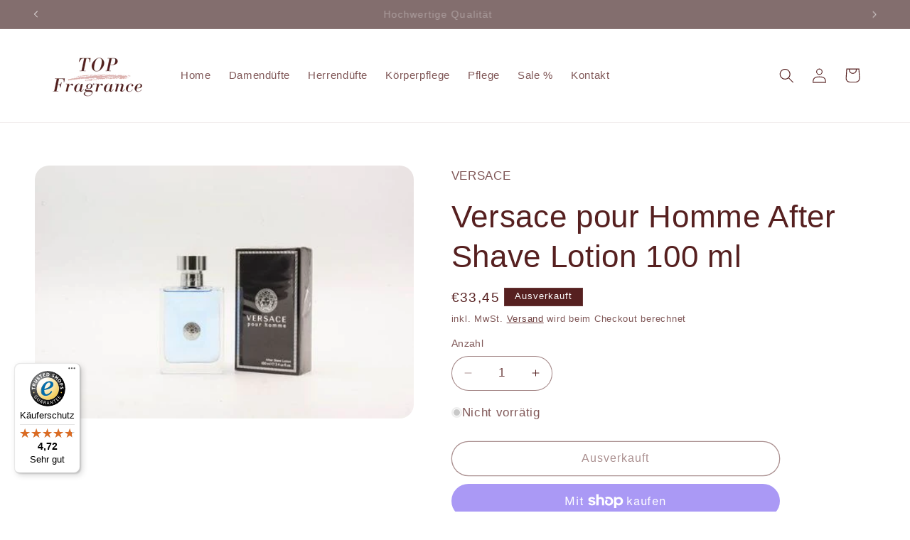

--- FILE ---
content_type: text/html; charset=utf-8
request_url: https://topfragrance.de/products/versace-pour-homme-after-shave-lotion-100-ml
body_size: 78656
content:
<!doctype html>
<html class="no-js" lang="de">
  <head>
    



    

    
    

    
    

    
    

    
    

    

    


	<script id="pandectes-rules">   /* PANDECTES-GDPR: DO NOT MODIFY AUTO GENERATED CODE OF THIS SCRIPT */      window.PandectesSettings = {"store":{"plan":null,"theme":"Refresh","primaryLocale":"de","adminMode":false},"tsPublished":1698139313,"declaration":{"showPurpose":false,"showProvider":false,"declIntroText":"Wir verwenden Cookies, um die Funktionalität der Website zu optimieren, die Leistung zu analysieren und Ihnen ein personalisiertes Erlebnis zu bieten. Einige Cookies sind für den ordnungsgemäßen Betrieb der Website unerlässlich. Diese Cookies können nicht deaktiviert werden. In diesem Fenster können Sie Ihre Präferenzen für Cookies verwalten.","showDateGenerated":true},"language":{"languageMode":"Single","fallbackLanguage":"de","languageDetection":"browser","languagesSupported":[]},"texts":{"managed":{"headerText":{"de":"Wir respektieren deine Privatsphäre"},"consentText":{"de":"Diese Website verwendet Cookies, um Ihnen das beste Erlebnis zu bieten."},"dismissButtonText":{"de":"Okay"},"linkText":{"de":"Mehr erfahren"},"imprintText":{"de":"Impressum"},"preferencesButtonText":{"de":"Einstellungen"},"allowButtonText":{"de":"Annehmen"},"denyButtonText":{"de":"Ablehnen"},"leaveSiteButtonText":{"de":"Diese Seite verlassen"},"cookiePolicyText":{"de":"Cookie-Richtlinie"},"preferencesPopupTitleText":{"de":"Einwilligungseinstellungen verwalten"},"preferencesPopupIntroText":{"de":"Wir verwenden Cookies, um die Funktionalität der Website zu optimieren, die Leistung zu analysieren und Ihnen ein personalisiertes Erlebnis zu bieten. Einige Cookies sind für den ordnungsgemäßen Betrieb der Website unerlässlich. Diese Cookies können nicht deaktiviert werden. In diesem Fenster können Sie Ihre Präferenzen für Cookies verwalten."},"preferencesPopupCloseButtonText":{"de":"Schließen"},"preferencesPopupAcceptAllButtonText":{"de":"Alles Akzeptieren"},"preferencesPopupRejectAllButtonText":{"de":"Alles ablehnen"},"preferencesPopupSaveButtonText":{"de":"Auswahl speichern"},"accessSectionTitleText":{"de":"Datenübertragbarkeit"},"accessSectionParagraphText":{"de":"Sie haben das Recht, jederzeit auf Ihre Daten zuzugreifen."},"rectificationSectionTitleText":{"de":"Datenberichtigung"},"rectificationSectionParagraphText":{"de":"Sie haben das Recht, die Aktualisierung Ihrer Daten zu verlangen, wann immer Sie dies für angemessen halten."},"erasureSectionTitleText":{"de":"Recht auf Vergessenwerden"},"erasureSectionParagraphText":{"de":"Sie haben das Recht, die Löschung aller Ihrer Daten zu verlangen. Danach können Sie nicht mehr auf Ihr Konto zugreifen."},"declIntroText":{"de":"Wir verwenden Cookies, um die Funktionalität der Website zu optimieren, die Leistung zu analysieren und Ihnen ein personalisiertes Erlebnis zu bieten. Einige Cookies sind für den ordnungsgemäßen Betrieb der Website unerlässlich. Diese Cookies können nicht deaktiviert werden. In diesem Fenster können Sie Ihre Präferenzen für Cookies verwalten."}},"categories":{"strictlyNecessaryCookiesTitleText":{"de":"Unbedingt erforderlich"},"functionalityCookiesTitleText":{"de":"Funktionale Cookies"},"performanceCookiesTitleText":{"de":"Performance-Cookies"},"targetingCookiesTitleText":{"de":"Targeting-Cookies"},"unclassifiedCookiesTitleText":{"de":"Unklassifizierte Cookies"},"strictlyNecessaryCookiesDescriptionText":{"de":"Diese Cookies sind unerlässlich, damit Sie sich auf der Website bewegen und ihre Funktionen nutzen können, z. B. den Zugriff auf sichere Bereiche der Website. Ohne diese Cookies kann die Website nicht richtig funktionieren."},"functionalityCookiesDescriptionText":{"de":"Diese Cookies ermöglichen es der Website, verbesserte Funktionalität und Personalisierung bereitzustellen. Sie können von uns oder von Drittanbietern gesetzt werden, deren Dienste wir auf unseren Seiten hinzugefügt haben. Wenn Sie diese Cookies nicht zulassen, funktionieren einige oder alle dieser Dienste möglicherweise nicht richtig."},"performanceCookiesDescriptionText":{"de":"Diese Cookies ermöglichen es uns, die Leistung unserer Website zu überwachen und zu verbessern. Sie ermöglichen es uns beispielsweise, Besuche zu zählen, Verkehrsquellen zu identifizieren und zu sehen, welche Teile der Website am beliebtesten sind."},"targetingCookiesDescriptionText":{"de":"Diese Cookies können von unseren Werbepartnern über unsere Website gesetzt werden. Sie können von diesen Unternehmen verwendet werden, um ein Profil Ihrer Interessen zu erstellen und Ihnen relevante Werbung auf anderen Websites anzuzeigen. Sie speichern keine direkten personenbezogenen Daten, sondern basieren auf der eindeutigen Identifizierung Ihres Browsers und Ihres Internetgeräts. Wenn Sie diese Cookies nicht zulassen, erleben Sie weniger zielgerichtete Werbung."},"unclassifiedCookiesDescriptionText":{"de":"Unklassifizierte Cookies sind Cookies, die wir gerade zusammen mit den Anbietern einzelner Cookies klassifizieren."}},"auto":{"declName":{"de":"Name"},"declPath":{"de":"Weg"},"declType":{"de":"Typ"},"declDomain":{"de":"Domain"},"declPurpose":{"de":"Zweck"},"declProvider":{"de":"Anbieter"},"declRetention":{"de":"Zurückbehaltung"},"declFirstParty":{"de":"First-party"},"declThirdParty":{"de":"Drittanbieter"},"declSeconds":{"de":"Sekunden"},"declMinutes":{"de":"Protokoll"},"declHours":{"de":"Std."},"declDays":{"de":"Tage"},"declMonths":{"de":"Monate"},"declYears":{"de":"Jahre"},"declSession":{"de":"Sitzung"},"cookiesDetailsText":{"de":"Cookie-Details"},"preferencesPopupAlwaysAllowedText":{"de":"Immer erlaubt"},"submitButton":{"de":"einreichen"},"submittingButton":{"de":"Senden..."},"cancelButton":{"de":"Abbrechen"},"guestsSupportInfoText":{"de":"Bitte loggen Sie sich mit Ihrem Kundenkonto ein, um fortzufahren."},"guestsSupportEmailPlaceholder":{"de":"E-Mail-Addresse"},"guestsSupportEmailValidationError":{"de":"Email ist ungültig"},"guestsSupportEmailSuccessTitle":{"de":"Vielen Dank für die Anfrage"},"guestsSupportEmailFailureTitle":{"de":"Ein Problem ist aufgetreten"},"guestsSupportEmailSuccessMessage":{"de":"Wenn Sie als Kunde dieses Shops registriert sind, erhalten Sie in Kürze eine E-Mail mit Anweisungen zum weiteren Vorgehen."},"guestsSupportEmailFailureMessage":{"de":"Ihre Anfrage wurde nicht übermittelt. Bitte versuchen Sie es erneut und wenn das Problem weiterhin besteht, wenden Sie sich an den Shop-Inhaber, um Hilfe zu erhalten."},"confirmationSuccessTitle":{"de":"Ihre Anfrage wurde bestätigt"},"confirmationFailureTitle":{"de":"Ein Problem ist aufgetreten"},"confirmationSuccessMessage":{"de":"Wir werden uns in Kürze zu Ihrem Anliegen bei Ihnen melden."},"confirmationFailureMessage":{"de":"Ihre Anfrage wurde nicht bestätigt. Bitte versuchen Sie es erneut und wenn das Problem weiterhin besteht, wenden Sie sich an den Ladenbesitzer, um Hilfe zu erhalten"},"consentSectionTitleText":{"de":"Ihre Cookie-Einwilligung"},"consentSectionNoConsentText":{"de":"Sie haben der Cookie-Richtlinie dieser Website nicht zugestimmt."},"consentSectionConsentedText":{"de":"Sie haben der Cookie-Richtlinie dieser Website zugestimmt am"},"consentStatus":{"de":"Einwilligungspräferenz"},"consentDate":{"de":"Zustimmungsdatum"},"consentId":{"de":"Einwilligungs-ID"},"consentSectionChangeConsentActionText":{"de":"Einwilligungspräferenz ändern"},"accessSectionGDPRRequestsActionText":{"de":"Anfragen betroffener Personen"},"accessSectionAccountInfoActionText":{"de":"persönliche Daten"},"accessSectionOrdersRecordsActionText":{"de":"Aufträge"},"accessSectionDownloadReportActionText":{"de":"Alles herunterladen"},"rectificationCommentPlaceholder":{"de":"Beschreiben Sie, was Sie aktualisieren möchten"},"rectificationCommentValidationError":{"de":"Kommentar ist erforderlich"},"rectificationSectionEditAccountActionText":{"de":"Fordern Sie ein Update an"},"erasureSectionRequestDeletionActionText":{"de":"Löschung personenbezogener Daten anfordern"}}},"library":{"previewMode":false,"fadeInTimeout":0,"defaultBlocked":7,"showLink":true,"showImprintLink":true,"enabled":true,"cookie":{"name":"_pandectes_gdpr","expiryDays":365,"secure":true,"domain":""},"dismissOnScroll":false,"dismissOnWindowClick":false,"dismissOnTimeout":false,"palette":{"popup":{"background":"#FFFFFF","backgroundForCalculations":{"a":1,"b":255,"g":255,"r":255},"text":"#000000"},"button":{"background":"transparent","backgroundForCalculations":{"a":1,"b":255,"g":255,"r":255},"text":"#000000","textForCalculation":{"a":1,"b":0,"g":0,"r":0},"border":"#000000"}},"content":{"href":"https://top-fragrance-shop.myshopify.com/policies/privacy-policy","imprintHref":"/","close":"&#10005;","target":"","logo":"<img class=\"cc-banner-logo\" height=\"40\" width=\"40\" src=\"https://cdn.shopify.com/s/files/1/0823/2576/6461/t/4/assets/pandectes-logo.png?v=1698139307\" alt=\"Top Fragrance\" />"},"window":"<div role=\"dialog\" aria-live=\"polite\" aria-label=\"cookieconsent\" aria-describedby=\"cookieconsent:desc\" id=\"pandectes-banner\" class=\"cc-window-wrapper cc-bottom-left-wrapper\"><div class=\"pd-cookie-banner-window cc-window {{classes}}\"><!--googleoff: all-->{{children}}<!--googleon: all--></div></div>","compliance":{"opt-both":"<div class=\"cc-compliance cc-highlight\">{{deny}}{{allow}}</div>"},"type":"opt-both","layouts":{"basic":"{{logo}}{{messagelink}}{{compliance}}{{close}}"},"position":"bottom-left","theme":"wired","revokable":true,"animateRevokable":false,"revokableReset":false,"revokableLogoUrl":"https://cdn.shopify.com/s/files/1/0823/2576/6461/t/4/assets/pandectes-reopen-logo.png?v=1698139308","revokablePlacement":"bottom-left","revokableMarginHorizontal":15,"revokableMarginVertical":15,"static":false,"autoAttach":true,"hasTransition":true,"blacklistPage":[""]},"geolocation":{"brOnly":false,"caOnly":false,"chOnly":false,"euOnly":false,"jpOnly":false,"thOnly":false,"canadaOnly":false,"globalVisibility":true},"dsr":{"guestsSupport":false,"accessSectionDownloadReportAuto":false},"banner":{"resetTs":1698139306,"extraCss":"        .cc-banner-logo {max-width: 24em!important;}    @media(min-width: 768px) {.cc-window.cc-floating{max-width: 24em!important;width: 24em!important;}}    .cc-message, .cc-header, .cc-logo {text-align: left}    .cc-window-wrapper{z-index: 2147483647;}    .cc-window{z-index: 2147483647;font-family: inherit;}    .cc-header{font-family: inherit;}    .pd-cp-ui{font-family: inherit; background-color: #FFFFFF;color:#000000;}    button.pd-cp-btn, a.pd-cp-btn{}    input + .pd-cp-preferences-slider{background-color: rgba(0, 0, 0, 0.3)}    .pd-cp-scrolling-section::-webkit-scrollbar{background-color: rgba(0, 0, 0, 0.3)}    input:checked + .pd-cp-preferences-slider{background-color: rgba(0, 0, 0, 1)}    .pd-cp-scrolling-section::-webkit-scrollbar-thumb {background-color: rgba(0, 0, 0, 1)}    .pd-cp-ui-close{color:#000000;}    .pd-cp-preferences-slider:before{background-color: #FFFFFF}    .pd-cp-title:before {border-color: #000000!important}    .pd-cp-preferences-slider{background-color:#000000}    .pd-cp-toggle{color:#000000!important}    @media(max-width:699px) {.pd-cp-ui-close-top svg {fill: #000000}}    .pd-cp-toggle:hover,.pd-cp-toggle:visited,.pd-cp-toggle:active{color:#000000!important}    .pd-cookie-banner-window {box-shadow: 0 0 18px rgb(0 0 0 / 20%);}  ","customJavascript":null,"showPoweredBy":false,"isActive":false,"implicitSavePreferences":false,"cookieIcon":false,"blockBots":false,"showCookiesDetails":true,"cookiesBlockedByDefault":"7","hasTransition":true,"blockingPage":false,"showOnlyLandingPage":false,"leaveSiteUrl":"https://www.google.com","linkRespectStoreLang":false},"cookies":{"0":[{"name":"secure_customer_sig","domain":"top-fragrance-shop.myshopify.com","path":"/","provider":"Shopify","firstParty":true,"retention":"1 year(s)","expires":1,"unit":"declYears","purpose":{"de":"Used in connection with customer login."}},{"name":"_secure_session_id","domain":"top-fragrance-shop.myshopify.com","path":"/","provider":"Shopify","firstParty":true,"retention":"24 hour(s)","expires":24,"unit":"declHours","purpose":{"de":"Used in connection with navigation through a storefront."}},{"name":"_cmp_a","domain":".top-fragrance-shop.myshopify.com","path":"/","provider":"Shopify","firstParty":true,"retention":"24 hour(s)","expires":24,"unit":"declHours","purpose":{"de":"Used for managing customer privacy settings."}},{"name":"localization","domain":"top-fragrance-shop.myshopify.com","path":"/","provider":"Shopify","firstParty":true,"retention":"1 year(s)","expires":1,"unit":"declYears","purpose":{"de":"Shopify store localization"}},{"name":"keep_alive","domain":"top-fragrance-shop.myshopify.com","path":"/","provider":"Shopify","firstParty":true,"retention":"30 minute(s)","expires":30,"unit":"declMinutes","purpose":{"de":"Used in connection with buyer localization."}}],"1":[],"2":[{"name":"_y","domain":".top-fragrance-shop.myshopify.com","path":"/","provider":"Shopify","firstParty":true,"retention":"1 year(s)","expires":1,"unit":"declYears","purpose":{"de":"Shopify analytics."}},{"name":"_s","domain":".top-fragrance-shop.myshopify.com","path":"/","provider":"Shopify","firstParty":true,"retention":"30 minute(s)","expires":30,"unit":"declMinutes","purpose":{"de":"Shopify analytics."}},{"name":"_shopify_s","domain":".top-fragrance-shop.myshopify.com","path":"/","provider":"Shopify","firstParty":true,"retention":"30 minute(s)","expires":30,"unit":"declMinutes","purpose":{"de":"Shopify analytics."}},{"name":"_shopify_y","domain":".top-fragrance-shop.myshopify.com","path":"/","provider":"Shopify","firstParty":true,"retention":"1 year(s)","expires":1,"unit":"declYears","purpose":{"de":"Shopify analytics."}},{"name":"_orig_referrer","domain":".top-fragrance-shop.myshopify.com","path":"/","provider":"Shopify","firstParty":true,"retention":"14 day(s)","expires":14,"unit":"declSession","purpose":{"de":"Tracks landing pages."}},{"name":"_landing_page","domain":".top-fragrance-shop.myshopify.com","path":"/","provider":"Shopify","firstParty":true,"retention":"14 day(s)","expires":14,"unit":"declSession","purpose":{"de":"Tracks landing pages."}}],"4":[],"8":[]},"blocker":{"isActive":false,"googleConsentMode":{"id":"","analyticsId":"","isActive":false,"adStorageCategory":4,"analyticsStorageCategory":2,"personalizationStorageCategory":1,"functionalityStorageCategory":1,"customEvent":true,"securityStorageCategory":0,"redactData":true,"urlPassthrough":false},"facebookPixel":{"id":"","isActive":false,"ldu":false},"rakuten":{"isActive":false,"cmp":false,"ccpa":false},"gpcIsActive":false,"defaultBlocked":7,"patterns":{"whiteList":[],"blackList":{"1":[],"2":[],"4":[],"8":[]},"iframesWhiteList":[],"iframesBlackList":{"1":[],"2":[],"4":[],"8":[]},"beaconsWhiteList":[],"beaconsBlackList":{"1":[],"2":[],"4":[],"8":[]}}}}      !function(){"use strict";window.PandectesRules=window.PandectesRules||{},window.PandectesRules.manualBlacklist={1:[],2:[],4:[]},window.PandectesRules.blacklistedIFrames={1:[],2:[],4:[]},window.PandectesRules.blacklistedCss={1:[],2:[],4:[]},window.PandectesRules.blacklistedBeacons={1:[],2:[],4:[]};var e="javascript/blocked",t="_pandectes_gdpr";function n(e){return new RegExp(e.replace(/[/\\.+?$()]/g,"\\$&").replace("*","(.*)"))}var r=function(e){try{return JSON.parse(e)}catch(e){return!1}},a=function(e){var t=arguments.length>1&&void 0!==arguments[1]?arguments[1]:"log",n=new URLSearchParams(window.location.search);n.get("log")&&console[t]("PandectesRules: ".concat(e))};function i(e,t){var n=Object.keys(e);if(Object.getOwnPropertySymbols){var r=Object.getOwnPropertySymbols(e);t&&(r=r.filter((function(t){return Object.getOwnPropertyDescriptor(e,t).enumerable}))),n.push.apply(n,r)}return n}function s(e){for(var t=1;t<arguments.length;t++){var n=null!=arguments[t]?arguments[t]:{};t%2?i(Object(n),!0).forEach((function(t){o(e,t,n[t])})):Object.getOwnPropertyDescriptors?Object.defineProperties(e,Object.getOwnPropertyDescriptors(n)):i(Object(n)).forEach((function(t){Object.defineProperty(e,t,Object.getOwnPropertyDescriptor(n,t))}))}return e}function o(e,t,n){return t in e?Object.defineProperty(e,t,{value:n,enumerable:!0,configurable:!0,writable:!0}):e[t]=n,e}function c(e,t){return function(e){if(Array.isArray(e))return e}(e)||function(e,t){var n=null==e?null:"undefined"!=typeof Symbol&&e[Symbol.iterator]||e["@@iterator"];if(null==n)return;var r,a,i=[],s=!0,o=!1;try{for(n=n.call(e);!(s=(r=n.next()).done)&&(i.push(r.value),!t||i.length!==t);s=!0);}catch(e){o=!0,a=e}finally{try{s||null==n.return||n.return()}finally{if(o)throw a}}return i}(e,t)||u(e,t)||function(){throw new TypeError("Invalid attempt to destructure non-iterable instance.\nIn order to be iterable, non-array objects must have a [Symbol.iterator]() method.")}()}function l(e){return function(e){if(Array.isArray(e))return d(e)}(e)||function(e){if("undefined"!=typeof Symbol&&null!=e[Symbol.iterator]||null!=e["@@iterator"])return Array.from(e)}(e)||u(e)||function(){throw new TypeError("Invalid attempt to spread non-iterable instance.\nIn order to be iterable, non-array objects must have a [Symbol.iterator]() method.")}()}function u(e,t){if(e){if("string"==typeof e)return d(e,t);var n=Object.prototype.toString.call(e).slice(8,-1);return"Object"===n&&e.constructor&&(n=e.constructor.name),"Map"===n||"Set"===n?Array.from(e):"Arguments"===n||/^(?:Ui|I)nt(?:8|16|32)(?:Clamped)?Array$/.test(n)?d(e,t):void 0}}function d(e,t){(null==t||t>e.length)&&(t=e.length);for(var n=0,r=new Array(t);n<t;n++)r[n]=e[n];return r}var f="Pandectes"===window.navigator.userAgent;a("userAgent -> ".concat(window.navigator.userAgent.substring(0,50)));var p=function(){var e,n=arguments.length>0&&void 0!==arguments[0]?arguments[0]:t,a="; "+document.cookie,i=a.split("; "+n+"=");if(i.length<2)e={};else{var s=i.pop(),o=s.split(";");e=window.atob(o.shift())}var c=r(e);return!1!==c?c:e}(),g=window.PandectesSettings,y=g.banner.isActive,h=g.blocker.defaultBlocked,m=p&&null!==p.preferences&&void 0!==p.preferences?p.preferences:null,b=y?null===m?h:m:0,v={1:0==(1&b),2:0==(2&b),4:0==(4&b)},w=window.PandectesSettings.blocker.patterns,k=w.blackList,L=w.whiteList,P=w.iframesBlackList,S=w.iframesWhiteList,A=w.beaconsBlackList,C=w.beaconsWhiteList,_={blackList:[],whiteList:[],iframesBlackList:{1:[],2:[],4:[],8:[]},iframesWhiteList:[],beaconsBlackList:{1:[],2:[],4:[],8:[]},beaconsWhiteList:[]};[1,2,4].map((function(e){var t;v[e]||((t=_.blackList).push.apply(t,l(k[e].length?k[e].map(n):[])),_.iframesBlackList[e]=P[e].length?P[e].map(n):[],_.beaconsBlackList[e]=A[e].length?A[e].map(n):[])})),_.whiteList=L.length?L.map(n):[],_.iframesWhiteList=S.length?S.map(n):[],_.beaconsWhiteList=C.length?C.map(n):[];var B={scripts:[],iframes:{1:[],2:[],4:[]},beacons:{1:[],2:[],4:[]},css:{1:[],2:[],4:[]}},O=function(t,n){return t&&(!n||n!==e)&&(!_.blackList||_.blackList.some((function(e){return e.test(t)})))&&(!_.whiteList||_.whiteList.every((function(e){return!e.test(t)})))},I=function(e,t){var n=_.iframesBlackList[t],r=_.iframesWhiteList;return e&&(!n||n.some((function(t){return t.test(e)})))&&(!r||r.every((function(t){return!t.test(e)})))},E=function(e,t){var n=_.beaconsBlackList[t],r=_.beaconsWhiteList;return e&&(!n||n.some((function(t){return t.test(e)})))&&(!r||r.every((function(t){return!t.test(e)})))},j=new MutationObserver((function(e){for(var t=0;t<e.length;t++)for(var n=e[t].addedNodes,r=0;r<n.length;r++){var a=n[r],i=a.dataset&&a.dataset.cookiecategory;if(1===a.nodeType&&"LINK"===a.tagName){var s=a.dataset&&a.dataset.href;if(s&&i)switch(i){case"functionality":case"C0001":B.css[1].push(s);break;case"performance":case"C0002":B.css[2].push(s);break;case"targeting":case"C0003":B.css[4].push(s)}}}})),R=new MutationObserver((function(t){for(var n=0;n<t.length;n++)for(var r=t[n].addedNodes,a=function(t){var n=r[t],a=n.src||n.dataset&&n.dataset.src,i=n.dataset&&n.dataset.cookiecategory;if(1===n.nodeType&&"IFRAME"===n.tagName){if(a){var s=!1;I(a,1)||"functionality"===i||"C0001"===i?(s=!0,B.iframes[1].push(a)):I(a,2)||"performance"===i||"C0002"===i?(s=!0,B.iframes[2].push(a)):(I(a,4)||"targeting"===i||"C0003"===i)&&(s=!0,B.iframes[4].push(a)),s&&(n.removeAttribute("src"),n.setAttribute("data-src",a))}}else if(1===n.nodeType&&"IMG"===n.tagName){if(a){var o=!1;E(a,1)?(o=!0,B.beacons[1].push(a)):E(a,2)?(o=!0,B.beacons[2].push(a)):E(a,4)&&(o=!0,B.beacons[4].push(a)),o&&(n.removeAttribute("src"),n.setAttribute("data-src",a))}}else if(1===n.nodeType&&"LINK"===n.tagName){var c=n.dataset&&n.dataset.href;if(c&&i)switch(i){case"functionality":case"C0001":B.css[1].push(c);break;case"performance":case"C0002":B.css[2].push(c);break;case"targeting":case"C0003":B.css[4].push(c)}}else if(1===n.nodeType&&"SCRIPT"===n.tagName){var l=n.type,u=!1;if(O(a,l))u=!0;else if(a&&i)switch(i){case"functionality":case"C0001":u=!0,window.PandectesRules.manualBlacklist[1].push(a);break;case"performance":case"C0002":u=!0,window.PandectesRules.manualBlacklist[2].push(a);break;case"targeting":case"C0003":u=!0,window.PandectesRules.manualBlacklist[4].push(a)}if(u){B.scripts.push([n,l]),n.type=e;n.addEventListener("beforescriptexecute",(function t(r){n.getAttribute("type")===e&&r.preventDefault(),n.removeEventListener("beforescriptexecute",t)})),n.parentElement&&n.parentElement.removeChild(n)}}},i=0;i<r.length;i++)a(i)})),T=document.createElement,x={src:Object.getOwnPropertyDescriptor(HTMLScriptElement.prototype,"src"),type:Object.getOwnPropertyDescriptor(HTMLScriptElement.prototype,"type")};window.PandectesRules.unblockCss=function(e){var t=B.css[e]||[];t.length&&a("Unblocking CSS for ".concat(e)),t.forEach((function(e){var t=document.querySelector('link[data-href^="'.concat(e,'"]'));t.removeAttribute("data-href"),t.href=e})),B.css[e]=[]},window.PandectesRules.unblockIFrames=function(e){var t=B.iframes[e]||[];t.length&&a("Unblocking IFrames for ".concat(e)),_.iframesBlackList[e]=[],t.forEach((function(e){var t=document.querySelector('iframe[data-src^="'.concat(e,'"]'));t.removeAttribute("data-src"),t.src=e})),B.iframes[e]=[]},window.PandectesRules.unblockBeacons=function(e){var t=B.beacons[e]||[];t.length&&a("Unblocking Beacons for ".concat(e)),_.beaconsBlackList[e]=[],t.forEach((function(e){var t=document.querySelector('img[data-src^="'.concat(e,'"]'));t.removeAttribute("data-src"),t.src=e})),B.beacons[e]=[]},window.PandectesRules.unblockInlineScripts=function(e){var t=1===e?"functionality":2===e?"performance":"targeting";document.querySelectorAll('script[type="javascript/blocked"][data-cookiecategory="'.concat(t,'"]')).forEach((function(e){var t=e.textContent;e.parentNode.removeChild(e);var n=document.createElement("script");n.type="text/javascript",n.textContent=t,document.body.appendChild(n)}))},window.PandectesRules.unblock=function(e){e.length<1?(_.blackList=[],_.whiteList=[],_.iframesBlackList=[],_.iframesWhiteList=[]):(_.blackList&&(_.blackList=_.blackList.filter((function(t){return e.every((function(e){return"string"==typeof e?!t.test(e):e instanceof RegExp?t.toString()!==e.toString():void 0}))}))),_.whiteList&&(_.whiteList=[].concat(l(_.whiteList),l(e.map((function(e){if("string"==typeof e){var t=".*"+n(e)+".*";if(_.whiteList.every((function(e){return e.toString()!==t.toString()})))return new RegExp(t)}else if(e instanceof RegExp&&_.whiteList.every((function(t){return t.toString()!==e.toString()})))return e;return null})).filter(Boolean)))));var t=0;l(B.scripts).forEach((function(e,n){var r=c(e,2),a=r[0],i=r[1];if(function(e){var t=e.getAttribute("src");return _.blackList&&_.blackList.every((function(e){return!e.test(t)}))||_.whiteList&&_.whiteList.some((function(e){return e.test(t)}))}(a)){for(var s=document.createElement("script"),o=0;o<a.attributes.length;o++){var l=a.attributes[o];"src"!==l.name&&"type"!==l.name&&s.setAttribute(l.name,a.attributes[o].value)}s.setAttribute("src",a.src),s.setAttribute("type",i||"application/javascript"),document.head.appendChild(s),B.scripts.splice(n-t,1),t++}})),0==_.blackList.length&&0===_.iframesBlackList[1].length&&0===_.iframesBlackList[2].length&&0===_.iframesBlackList[4].length&&0===_.beaconsBlackList[1].length&&0===_.beaconsBlackList[2].length&&0===_.beaconsBlackList[4].length&&(a("Disconnecting observers"),R.disconnect(),j.disconnect())};var N,M,D=window.PandectesSettings.store.adminMode,W=window.PandectesSettings.blocker;N=function(){!function(){var e=window.Shopify.trackingConsent;try{var t=D&&!window.Shopify.AdminBarInjector,n={preferences:0==(1&b)||f||t,analytics:0==(2&b)||f||t,marketing:0==(4&b)||f||t};e.firstPartyMarketingAllowed()===n.marketing&&e.analyticsProcessingAllowed()===n.analytics&&e.preferencesProcessingAllowed()===n.preferences||e.setTrackingConsent(n,(function(e){e&&e.error?a("Shopify.customerPrivacy API - failed to setTrackingConsent"):a("Shopify.customerPrivacy API - setTrackingConsent(".concat(JSON.stringify(n),")"))}))}catch(e){a("Shopify.customerPrivacy API - exception")}}(),function(){var e=window.Shopify.trackingConsent,t=e.currentVisitorConsent();if(W.gpcIsActive&&"CCPA"===e.getRegulation()&&navigator.globalPrivacyControl&&"yes"!==t.sale_of_data){var n={sale_of_data:!1};a("Shopify.customerPrivacy API - globalPrivacyControl is honored."),e.setTrackingConsent(n,(function(e){e&&e.error?a("Shopify.customerPrivacy API - failed to setTrackingConsent({".concat(JSON.stringify(n),")")):a("Shopify.customerPrivacy API - setTrackingConsent(".concat(JSON.stringify(n),")"))}))}}()},M=null,window.Shopify&&window.Shopify.loadFeatures&&window.Shopify.trackingConsent?N():M=setInterval((function(){window.Shopify&&window.Shopify.loadFeatures&&(clearInterval(M),window.Shopify.loadFeatures([{name:"consent-tracking-api",version:"0.1"}],(function(e){e?a("Shopify.customerPrivacy API - failed to load"):(a("Shopify.customerPrivacy API - loaded"),N())})))}),10);var F=window.PandectesSettings,z=F.banner.isActive,U=F.blocker.googleConsentMode,q=U.isActive,J=U.customEvent,H=U.redactData,$=U.urlPassthrough,G=U.adStorageCategory,K=U.analyticsStorageCategory,V=U.functionalityStorageCategory,Y=U.personalizationStorageCategory,Q=U.securityStorageCategory;function X(){window.dataLayer.push(arguments)}window.dataLayer=window.dataLayer||[];var Z,ee,te={hasInitialized:!1,ads_data_redaction:!1,url_passthrough:!1,storage:{ad_storage:"granted",analytics_storage:"granted",functionality_storage:"granted",personalization_storage:"granted",security_storage:"granted",wait_for_update:500}};if(z&&q){var ne=0==(b&G)?"granted":"denied",re=0==(b&K)?"granted":"denied",ae=0==(b&V)?"granted":"denied",ie=0==(b&Y)?"granted":"denied",se=0==(b&Q)?"granted":"denied";te.hasInitialized=!0,te.ads_data_redaction="denied"===ne&&H,te.url_passthrough=$,te.storage.ad_storage=ne,te.storage.analytics_storage=re,te.storage.functionality_storage=ae,te.storage.personalization_storage=ie,te.storage.security_storage=se,te.ads_data_redaction&&X("set","ads_data_redaction",te.ads_data_redaction),te.url_passthrough&&X("set","url_passthrough",te.url_passthrough),X("consent","default",te.storage),J&&(ee=7===(Z=b)?"deny":0===Z?"allow":"mixed",window.dataLayer.push({event:"Pandectes_Consent_Update",pandectes_status:ee,pandectes_categories:{C0000:"allow",C0001:v[1]?"allow":"deny",C0002:v[2]?"allow":"deny",C0003:v[4]?"allow":"deny"}})),a("Google consent mode initialized")}window.PandectesRules.gcm=te;var oe=window.PandectesSettings,ce=oe.banner.isActive,le=oe.blocker.isActive;a("Blocker -> "+(le?"Active":"Inactive")),a("Banner -> "+(ce?"Active":"Inactive")),a("ActualPrefs -> "+b);var ue=null===m&&/\/checkouts\//.test(window.location.pathname);0!==b&&!1===f&&le&&!ue?(a("Blocker will execute"),document.createElement=function(){for(var t=arguments.length,n=new Array(t),r=0;r<t;r++)n[r]=arguments[r];if("script"!==n[0].toLowerCase())return T.bind?T.bind(document).apply(void 0,n):T;var a=T.bind(document).apply(void 0,n);try{Object.defineProperties(a,{src:s(s({},x.src),{},{set:function(t){O(t,a.type)&&x.type.set.call(this,e),x.src.set.call(this,t)}}),type:s(s({},x.type),{},{get:function(){var t=x.type.get.call(this);return t===e||O(this.src,t)?null:t},set:function(t){var n=O(a.src,a.type)?e:t;x.type.set.call(this,n)}})}),a.setAttribute=function(t,n){if("type"===t){var r=O(a.src,a.type)?e:n;x.type.set.call(a,r)}else"src"===t?(O(n,a.type)&&x.type.set.call(a,e),x.src.set.call(a,n)):HTMLScriptElement.prototype.setAttribute.call(a,t,n)}}catch(e){console.warn("Yett: unable to prevent script execution for script src ",a.src,".\n",'A likely cause would be because you are using a third-party browser extension that monkey patches the "document.createElement" function.')}return a},R.observe(document.documentElement,{childList:!0,subtree:!0}),j.observe(document.documentElement,{childList:!0,subtree:!0})):a("Blocker will not execute")}();
</script>
    <meta charset="utf-8">
    <meta http-equiv="X-UA-Compatible" content="IE=edge">
    <meta name="viewport" content="width=device-width,initial-scale=1">
    <meta name="theme-color" content="">
    <link rel="canonical" href="https://topfragrance.de/products/versace-pour-homme-after-shave-lotion-100-ml"><link rel="icon" type="image/png" href="//topfragrance.de/cdn/shop/files/Top-Fragrance-Logo.png?crop=center&height=32&v=1699874834&width=32"><title>
      Versace pour Homme After Shave Lotion 100 ml
 &ndash; Top Fragrance</title>

    
      <meta name="description" content="VERSACEpour HommeAfter Shave Lotion 100 mleleganter Herrenduftfrisch aromatische Note">
    

    

<meta property="og:site_name" content="Top Fragrance">
<meta property="og:url" content="https://topfragrance.de/products/versace-pour-homme-after-shave-lotion-100-ml">
<meta property="og:title" content="Versace pour Homme After Shave Lotion 100 ml">
<meta property="og:type" content="product">
<meta property="og:description" content="VERSACEpour HommeAfter Shave Lotion 100 mleleganter Herrenduftfrisch aromatische Note"><meta property="og:image" content="http://topfragrance.de/cdn/shop/products/withoutEnlargement_resize_450_progressive__1_____galleryimagesa6ba34c5339a09ea4785dd82088293fa0d38dae9jpg_m.jpg?v=1697618368">
  <meta property="og:image:secure_url" content="https://topfragrance.de/cdn/shop/products/withoutEnlargement_resize_450_progressive__1_____galleryimagesa6ba34c5339a09ea4785dd82088293fa0d38dae9jpg_m.jpg?v=1697618368">
  <meta property="og:image:width" content="450">
  <meta property="og:image:height" content="300"><meta property="og:price:amount" content="33,45">
  <meta property="og:price:currency" content="EUR"><meta name="twitter:card" content="summary_large_image">
<meta name="twitter:title" content="Versace pour Homme After Shave Lotion 100 ml">
<meta name="twitter:description" content="VERSACEpour HommeAfter Shave Lotion 100 mleleganter Herrenduftfrisch aromatische Note">


    <script src="//topfragrance.de/cdn/shop/t/7/assets/constants.js?v=58251544750838685771709652666" defer="defer"></script>
    <script src="//topfragrance.de/cdn/shop/t/7/assets/pubsub.js?v=158357773527763999511709652666" defer="defer"></script>
    <script src="//topfragrance.de/cdn/shop/t/7/assets/global.js?v=54939145903281508041709652666" defer="defer"></script><script src="//topfragrance.de/cdn/shop/t/7/assets/animations.js?v=88693664871331136111709652666" defer="defer"></script><script>window.performance && window.performance.mark && window.performance.mark('shopify.content_for_header.start');</script><meta name="google-site-verification" content="vHi-AbOSnzgnzaVSjUffoFWhSszaZQOyAl6GK-V1YP4">
<meta id="shopify-digital-wallet" name="shopify-digital-wallet" content="/82325766461/digital_wallets/dialog">
<meta name="shopify-checkout-api-token" content="f97226a7fc5c10949a84fbd86993d564">
<meta id="in-context-paypal-metadata" data-shop-id="82325766461" data-venmo-supported="false" data-environment="production" data-locale="de_DE" data-paypal-v4="true" data-currency="EUR">
<link rel="alternate" type="application/json+oembed" href="https://topfragrance.de/products/versace-pour-homme-after-shave-lotion-100-ml.oembed">
<script async="async" src="/checkouts/internal/preloads.js?locale=de-DE"></script>
<link rel="preconnect" href="https://shop.app" crossorigin="anonymous">
<script async="async" src="https://shop.app/checkouts/internal/preloads.js?locale=de-DE&shop_id=82325766461" crossorigin="anonymous"></script>
<script id="apple-pay-shop-capabilities" type="application/json">{"shopId":82325766461,"countryCode":"DE","currencyCode":"EUR","merchantCapabilities":["supports3DS"],"merchantId":"gid:\/\/shopify\/Shop\/82325766461","merchantName":"Top Fragrance","requiredBillingContactFields":["postalAddress","email"],"requiredShippingContactFields":["postalAddress","email"],"shippingType":"shipping","supportedNetworks":["visa","maestro","masterCard","amex"],"total":{"type":"pending","label":"Top Fragrance","amount":"1.00"},"shopifyPaymentsEnabled":true,"supportsSubscriptions":true}</script>
<script id="shopify-features" type="application/json">{"accessToken":"f97226a7fc5c10949a84fbd86993d564","betas":["rich-media-storefront-analytics"],"domain":"topfragrance.de","predictiveSearch":true,"shopId":82325766461,"locale":"de"}</script>
<script>var Shopify = Shopify || {};
Shopify.shop = "top-fragrance-shop.myshopify.com";
Shopify.locale = "de";
Shopify.currency = {"active":"EUR","rate":"1.0"};
Shopify.country = "DE";
Shopify.theme = {"name":"Refresh 12.03.2024","id":166224691517,"schema_name":"Refresh","schema_version":"11.0.0","theme_store_id":1567,"role":"main"};
Shopify.theme.handle = "null";
Shopify.theme.style = {"id":null,"handle":null};
Shopify.cdnHost = "topfragrance.de/cdn";
Shopify.routes = Shopify.routes || {};
Shopify.routes.root = "/";</script>
<script type="module">!function(o){(o.Shopify=o.Shopify||{}).modules=!0}(window);</script>
<script>!function(o){function n(){var o=[];function n(){o.push(Array.prototype.slice.apply(arguments))}return n.q=o,n}var t=o.Shopify=o.Shopify||{};t.loadFeatures=n(),t.autoloadFeatures=n()}(window);</script>
<script>
  window.ShopifyPay = window.ShopifyPay || {};
  window.ShopifyPay.apiHost = "shop.app\/pay";
  window.ShopifyPay.redirectState = null;
</script>
<script id="shop-js-analytics" type="application/json">{"pageType":"product"}</script>
<script defer="defer" async type="module" src="//topfragrance.de/cdn/shopifycloud/shop-js/modules/v2/client.init-shop-cart-sync_e98Ab_XN.de.esm.js"></script>
<script defer="defer" async type="module" src="//topfragrance.de/cdn/shopifycloud/shop-js/modules/v2/chunk.common_Pcw9EP95.esm.js"></script>
<script defer="defer" async type="module" src="//topfragrance.de/cdn/shopifycloud/shop-js/modules/v2/chunk.modal_CzmY4ZhL.esm.js"></script>
<script type="module">
  await import("//topfragrance.de/cdn/shopifycloud/shop-js/modules/v2/client.init-shop-cart-sync_e98Ab_XN.de.esm.js");
await import("//topfragrance.de/cdn/shopifycloud/shop-js/modules/v2/chunk.common_Pcw9EP95.esm.js");
await import("//topfragrance.de/cdn/shopifycloud/shop-js/modules/v2/chunk.modal_CzmY4ZhL.esm.js");

  window.Shopify.SignInWithShop?.initShopCartSync?.({"fedCMEnabled":true,"windoidEnabled":true});

</script>
<script>
  window.Shopify = window.Shopify || {};
  if (!window.Shopify.featureAssets) window.Shopify.featureAssets = {};
  window.Shopify.featureAssets['shop-js'] = {"shop-cart-sync":["modules/v2/client.shop-cart-sync_DazCVyJ3.de.esm.js","modules/v2/chunk.common_Pcw9EP95.esm.js","modules/v2/chunk.modal_CzmY4ZhL.esm.js"],"init-fed-cm":["modules/v2/client.init-fed-cm_D0AulfmK.de.esm.js","modules/v2/chunk.common_Pcw9EP95.esm.js","modules/v2/chunk.modal_CzmY4ZhL.esm.js"],"shop-cash-offers":["modules/v2/client.shop-cash-offers_BISyWFEA.de.esm.js","modules/v2/chunk.common_Pcw9EP95.esm.js","modules/v2/chunk.modal_CzmY4ZhL.esm.js"],"shop-login-button":["modules/v2/client.shop-login-button_D_c1vx_E.de.esm.js","modules/v2/chunk.common_Pcw9EP95.esm.js","modules/v2/chunk.modal_CzmY4ZhL.esm.js"],"pay-button":["modules/v2/client.pay-button_CHADzJ4g.de.esm.js","modules/v2/chunk.common_Pcw9EP95.esm.js","modules/v2/chunk.modal_CzmY4ZhL.esm.js"],"shop-button":["modules/v2/client.shop-button_CQnD2U3v.de.esm.js","modules/v2/chunk.common_Pcw9EP95.esm.js","modules/v2/chunk.modal_CzmY4ZhL.esm.js"],"avatar":["modules/v2/client.avatar_BTnouDA3.de.esm.js"],"init-windoid":["modules/v2/client.init-windoid_CmA0-hrC.de.esm.js","modules/v2/chunk.common_Pcw9EP95.esm.js","modules/v2/chunk.modal_CzmY4ZhL.esm.js"],"init-shop-for-new-customer-accounts":["modules/v2/client.init-shop-for-new-customer-accounts_BCzC_Mib.de.esm.js","modules/v2/client.shop-login-button_D_c1vx_E.de.esm.js","modules/v2/chunk.common_Pcw9EP95.esm.js","modules/v2/chunk.modal_CzmY4ZhL.esm.js"],"init-shop-email-lookup-coordinator":["modules/v2/client.init-shop-email-lookup-coordinator_DYzOit4u.de.esm.js","modules/v2/chunk.common_Pcw9EP95.esm.js","modules/v2/chunk.modal_CzmY4ZhL.esm.js"],"init-shop-cart-sync":["modules/v2/client.init-shop-cart-sync_e98Ab_XN.de.esm.js","modules/v2/chunk.common_Pcw9EP95.esm.js","modules/v2/chunk.modal_CzmY4ZhL.esm.js"],"shop-toast-manager":["modules/v2/client.shop-toast-manager_Bc-1elH8.de.esm.js","modules/v2/chunk.common_Pcw9EP95.esm.js","modules/v2/chunk.modal_CzmY4ZhL.esm.js"],"init-customer-accounts":["modules/v2/client.init-customer-accounts_CqlRHmZs.de.esm.js","modules/v2/client.shop-login-button_D_c1vx_E.de.esm.js","modules/v2/chunk.common_Pcw9EP95.esm.js","modules/v2/chunk.modal_CzmY4ZhL.esm.js"],"init-customer-accounts-sign-up":["modules/v2/client.init-customer-accounts-sign-up_DZmBw6yB.de.esm.js","modules/v2/client.shop-login-button_D_c1vx_E.de.esm.js","modules/v2/chunk.common_Pcw9EP95.esm.js","modules/v2/chunk.modal_CzmY4ZhL.esm.js"],"shop-follow-button":["modules/v2/client.shop-follow-button_Cx-w7rSq.de.esm.js","modules/v2/chunk.common_Pcw9EP95.esm.js","modules/v2/chunk.modal_CzmY4ZhL.esm.js"],"checkout-modal":["modules/v2/client.checkout-modal_Djjmh8qM.de.esm.js","modules/v2/chunk.common_Pcw9EP95.esm.js","modules/v2/chunk.modal_CzmY4ZhL.esm.js"],"shop-login":["modules/v2/client.shop-login_DMZMgoZf.de.esm.js","modules/v2/chunk.common_Pcw9EP95.esm.js","modules/v2/chunk.modal_CzmY4ZhL.esm.js"],"lead-capture":["modules/v2/client.lead-capture_SqejaEd8.de.esm.js","modules/v2/chunk.common_Pcw9EP95.esm.js","modules/v2/chunk.modal_CzmY4ZhL.esm.js"],"payment-terms":["modules/v2/client.payment-terms_DUeEqFTJ.de.esm.js","modules/v2/chunk.common_Pcw9EP95.esm.js","modules/v2/chunk.modal_CzmY4ZhL.esm.js"]};
</script>
<script>(function() {
  var isLoaded = false;
  function asyncLoad() {
    if (isLoaded) return;
    isLoaded = true;
    var urls = ["https:\/\/shy.elfsight.com\/p\/platform.js?shop=top-fragrance-shop.myshopify.com","https:\/\/tseish-app.connect.trustedshops.com\/esc.js?apiBaseUrl=aHR0cHM6Ly90c2Vpc2gtYXBwLmNvbm5lY3QudHJ1c3RlZHNob3BzLmNvbQ==\u0026instanceId=dG9wLWZyYWdyYW5jZS1zaG9wLm15c2hvcGlmeS5jb20=\u0026shop=top-fragrance-shop.myshopify.com"];
    for (var i = 0; i < urls.length; i++) {
      var s = document.createElement('script');
      s.type = 'text/javascript';
      s.async = true;
      s.src = urls[i];
      var x = document.getElementsByTagName('script')[0];
      x.parentNode.insertBefore(s, x);
    }
  };
  if(window.attachEvent) {
    window.attachEvent('onload', asyncLoad);
  } else {
    window.addEventListener('load', asyncLoad, false);
  }
})();</script>
<script id="__st">var __st={"a":82325766461,"offset":3600,"reqid":"6488d224-7880-48d8-b2ee-391289b5a09e-1769408512","pageurl":"topfragrance.de\/products\/versace-pour-homme-after-shave-lotion-100-ml","u":"2c86dc61928c","p":"product","rtyp":"product","rid":8844186157373};</script>
<script>window.ShopifyPaypalV4VisibilityTracking = true;</script>
<script id="captcha-bootstrap">!function(){'use strict';const t='contact',e='account',n='new_comment',o=[[t,t],['blogs',n],['comments',n],[t,'customer']],c=[[e,'customer_login'],[e,'guest_login'],[e,'recover_customer_password'],[e,'create_customer']],r=t=>t.map((([t,e])=>`form[action*='/${t}']:not([data-nocaptcha='true']) input[name='form_type'][value='${e}']`)).join(','),a=t=>()=>t?[...document.querySelectorAll(t)].map((t=>t.form)):[];function s(){const t=[...o],e=r(t);return a(e)}const i='password',u='form_key',d=['recaptcha-v3-token','g-recaptcha-response','h-captcha-response',i],f=()=>{try{return window.sessionStorage}catch{return}},m='__shopify_v',_=t=>t.elements[u];function p(t,e,n=!1){try{const o=window.sessionStorage,c=JSON.parse(o.getItem(e)),{data:r}=function(t){const{data:e,action:n}=t;return t[m]||n?{data:e,action:n}:{data:t,action:n}}(c);for(const[e,n]of Object.entries(r))t.elements[e]&&(t.elements[e].value=n);n&&o.removeItem(e)}catch(o){console.error('form repopulation failed',{error:o})}}const l='form_type',E='cptcha';function T(t){t.dataset[E]=!0}const w=window,h=w.document,L='Shopify',v='ce_forms',y='captcha';let A=!1;((t,e)=>{const n=(g='f06e6c50-85a8-45c8-87d0-21a2b65856fe',I='https://cdn.shopify.com/shopifycloud/storefront-forms-hcaptcha/ce_storefront_forms_captcha_hcaptcha.v1.5.2.iife.js',D={infoText:'Durch hCaptcha geschützt',privacyText:'Datenschutz',termsText:'Allgemeine Geschäftsbedingungen'},(t,e,n)=>{const o=w[L][v],c=o.bindForm;if(c)return c(t,g,e,D).then(n);var r;o.q.push([[t,g,e,D],n]),r=I,A||(h.body.append(Object.assign(h.createElement('script'),{id:'captcha-provider',async:!0,src:r})),A=!0)});var g,I,D;w[L]=w[L]||{},w[L][v]=w[L][v]||{},w[L][v].q=[],w[L][y]=w[L][y]||{},w[L][y].protect=function(t,e){n(t,void 0,e),T(t)},Object.freeze(w[L][y]),function(t,e,n,w,h,L){const[v,y,A,g]=function(t,e,n){const i=e?o:[],u=t?c:[],d=[...i,...u],f=r(d),m=r(i),_=r(d.filter((([t,e])=>n.includes(e))));return[a(f),a(m),a(_),s()]}(w,h,L),I=t=>{const e=t.target;return e instanceof HTMLFormElement?e:e&&e.form},D=t=>v().includes(t);t.addEventListener('submit',(t=>{const e=I(t);if(!e)return;const n=D(e)&&!e.dataset.hcaptchaBound&&!e.dataset.recaptchaBound,o=_(e),c=g().includes(e)&&(!o||!o.value);(n||c)&&t.preventDefault(),c&&!n&&(function(t){try{if(!f())return;!function(t){const e=f();if(!e)return;const n=_(t);if(!n)return;const o=n.value;o&&e.removeItem(o)}(t);const e=Array.from(Array(32),(()=>Math.random().toString(36)[2])).join('');!function(t,e){_(t)||t.append(Object.assign(document.createElement('input'),{type:'hidden',name:u})),t.elements[u].value=e}(t,e),function(t,e){const n=f();if(!n)return;const o=[...t.querySelectorAll(`input[type='${i}']`)].map((({name:t})=>t)),c=[...d,...o],r={};for(const[a,s]of new FormData(t).entries())c.includes(a)||(r[a]=s);n.setItem(e,JSON.stringify({[m]:1,action:t.action,data:r}))}(t,e)}catch(e){console.error('failed to persist form',e)}}(e),e.submit())}));const S=(t,e)=>{t&&!t.dataset[E]&&(n(t,e.some((e=>e===t))),T(t))};for(const o of['focusin','change'])t.addEventListener(o,(t=>{const e=I(t);D(e)&&S(e,y())}));const B=e.get('form_key'),M=e.get(l),P=B&&M;t.addEventListener('DOMContentLoaded',(()=>{const t=y();if(P)for(const e of t)e.elements[l].value===M&&p(e,B);[...new Set([...A(),...v().filter((t=>'true'===t.dataset.shopifyCaptcha))])].forEach((e=>S(e,t)))}))}(h,new URLSearchParams(w.location.search),n,t,e,['guest_login'])})(!0,!0)}();</script>
<script integrity="sha256-4kQ18oKyAcykRKYeNunJcIwy7WH5gtpwJnB7kiuLZ1E=" data-source-attribution="shopify.loadfeatures" defer="defer" src="//topfragrance.de/cdn/shopifycloud/storefront/assets/storefront/load_feature-a0a9edcb.js" crossorigin="anonymous"></script>
<script crossorigin="anonymous" defer="defer" src="//topfragrance.de/cdn/shopifycloud/storefront/assets/shopify_pay/storefront-65b4c6d7.js?v=20250812"></script>
<script data-source-attribution="shopify.dynamic_checkout.dynamic.init">var Shopify=Shopify||{};Shopify.PaymentButton=Shopify.PaymentButton||{isStorefrontPortableWallets:!0,init:function(){window.Shopify.PaymentButton.init=function(){};var t=document.createElement("script");t.src="https://topfragrance.de/cdn/shopifycloud/portable-wallets/latest/portable-wallets.de.js",t.type="module",document.head.appendChild(t)}};
</script>
<script data-source-attribution="shopify.dynamic_checkout.buyer_consent">
  function portableWalletsHideBuyerConsent(e){var t=document.getElementById("shopify-buyer-consent"),n=document.getElementById("shopify-subscription-policy-button");t&&n&&(t.classList.add("hidden"),t.setAttribute("aria-hidden","true"),n.removeEventListener("click",e))}function portableWalletsShowBuyerConsent(e){var t=document.getElementById("shopify-buyer-consent"),n=document.getElementById("shopify-subscription-policy-button");t&&n&&(t.classList.remove("hidden"),t.removeAttribute("aria-hidden"),n.addEventListener("click",e))}window.Shopify?.PaymentButton&&(window.Shopify.PaymentButton.hideBuyerConsent=portableWalletsHideBuyerConsent,window.Shopify.PaymentButton.showBuyerConsent=portableWalletsShowBuyerConsent);
</script>
<script>
  function portableWalletsCleanup(e){e&&e.src&&console.error("Failed to load portable wallets script "+e.src);var t=document.querySelectorAll("shopify-accelerated-checkout .shopify-payment-button__skeleton, shopify-accelerated-checkout-cart .wallet-cart-button__skeleton"),e=document.getElementById("shopify-buyer-consent");for(let e=0;e<t.length;e++)t[e].remove();e&&e.remove()}function portableWalletsNotLoadedAsModule(e){e instanceof ErrorEvent&&"string"==typeof e.message&&e.message.includes("import.meta")&&"string"==typeof e.filename&&e.filename.includes("portable-wallets")&&(window.removeEventListener("error",portableWalletsNotLoadedAsModule),window.Shopify.PaymentButton.failedToLoad=e,"loading"===document.readyState?document.addEventListener("DOMContentLoaded",window.Shopify.PaymentButton.init):window.Shopify.PaymentButton.init())}window.addEventListener("error",portableWalletsNotLoadedAsModule);
</script>

<script type="module" src="https://topfragrance.de/cdn/shopifycloud/portable-wallets/latest/portable-wallets.de.js" onError="portableWalletsCleanup(this)" crossorigin="anonymous"></script>
<script nomodule>
  document.addEventListener("DOMContentLoaded", portableWalletsCleanup);
</script>

<link id="shopify-accelerated-checkout-styles" rel="stylesheet" media="screen" href="https://topfragrance.de/cdn/shopifycloud/portable-wallets/latest/accelerated-checkout-backwards-compat.css" crossorigin="anonymous">
<style id="shopify-accelerated-checkout-cart">
        #shopify-buyer-consent {
  margin-top: 1em;
  display: inline-block;
  width: 100%;
}

#shopify-buyer-consent.hidden {
  display: none;
}

#shopify-subscription-policy-button {
  background: none;
  border: none;
  padding: 0;
  text-decoration: underline;
  font-size: inherit;
  cursor: pointer;
}

#shopify-subscription-policy-button::before {
  box-shadow: none;
}

      </style>
<script id="sections-script" data-sections="header" defer="defer" src="//topfragrance.de/cdn/shop/t/7/compiled_assets/scripts.js?v=251"></script>
<script>window.performance && window.performance.mark && window.performance.mark('shopify.content_for_header.end');</script>


    <style data-shopify>
      
      
      
      
      

      
        :root,
        .color-background-1 {
          --color-background: 255,255,255;
        
          --gradient-background: #ffffff;
        
        --color-foreground: 86,32,32;
        --color-shadow: 86,32,32;
        --color-button: 86,32,32;
        --color-button-text: 255,255,255;
        --color-secondary-button: 255,255,255;
        --color-secondary-button-text: 86,32,32;
        --color-link: 86,32,32;
        --color-badge-foreground: 86,32,32;
        --color-badge-background: 255,255,255;
        --color-badge-border: 86,32,32;
        --payment-terms-background-color: rgb(255 255 255);
      }
      
        
        .color-background-2 {
          --color-background: 255,255,255;
        
          --gradient-background: #ffffff;
        
        --color-foreground: 86,32,32;
        --color-shadow: 220,179,174;
        --color-button: 220,179,174;
        --color-button-text: 255,255,255;
        --color-secondary-button: 255,255,255;
        --color-secondary-button-text: 220,179,174;
        --color-link: 220,179,174;
        --color-badge-foreground: 86,32,32;
        --color-badge-background: 255,255,255;
        --color-badge-border: 86,32,32;
        --payment-terms-background-color: rgb(255 255 255);
      }
      
        
        .color-inverse {
          --color-background: 131,110,110;
        
          --gradient-background: #836e6e;
        
        --color-foreground: 255,255,255;
        --color-shadow: 220,179,174;
        --color-button: 220,179,174;
        --color-button-text: 86,32,32;
        --color-secondary-button: 131,110,110;
        --color-secondary-button-text: 220,179,174;
        --color-link: 220,179,174;
        --color-badge-foreground: 255,255,255;
        --color-badge-background: 131,110,110;
        --color-badge-border: 255,255,255;
        --payment-terms-background-color: rgb(131 110 110);
      }
      
        
        .color-accent-1 {
          --color-background: 255,255,255;
        
          --gradient-background: #ffffff;
        
        --color-foreground: 86,32,32;
        --color-shadow: 220,179,174;
        --color-button: 220,179,174;
        --color-button-text: 255,255,255;
        --color-secondary-button: 255,255,255;
        --color-secondary-button-text: 220,179,174;
        --color-link: 220,179,174;
        --color-badge-foreground: 86,32,32;
        --color-badge-background: 255,255,255;
        --color-badge-border: 86,32,32;
        --payment-terms-background-color: rgb(255 255 255);
      }
      
        
        .color-accent-2 {
          --color-background: 220,179,174;
        
          --gradient-background: #dcb3ae;
        
        --color-foreground: 86,32,32;
        --color-shadow: 89,111,128;
        --color-button: 89,111,128;
        --color-button-text: 255,255,255;
        --color-secondary-button: 220,179,174;
        --color-secondary-button-text: 89,111,128;
        --color-link: 89,111,128;
        --color-badge-foreground: 86,32,32;
        --color-badge-background: 220,179,174;
        --color-badge-border: 86,32,32;
        --payment-terms-background-color: rgb(220 179 174);
      }
      
        
        .color-scheme-f8a90f3e-82be-4ec8-8401-21834f639c63 {
          --color-background: 255,255,255;
        
          --gradient-background: #ffffff;
        
        --color-foreground: 86,32,32;
        --color-shadow: 86,32,32;
        --color-button: 86,32,32;
        --color-button-text: 255,255,255;
        --color-secondary-button: 255,255,255;
        --color-secondary-button-text: 86,32,32;
        --color-link: 86,32,32;
        --color-badge-foreground: 86,32,32;
        --color-badge-background: 255,255,255;
        --color-badge-border: 86,32,32;
        --payment-terms-background-color: rgb(255 255 255);
      }
      
        
        .color-scheme-5970f1f5-f516-46ab-ad63-fcce99fab37d {
          --color-background: 86,32,32;
        
          --gradient-background: #562020;
        
        --color-foreground: 255,255,255;
        --color-shadow: 89,111,128;
        --color-button: 89,111,128;
        --color-button-text: 255,255,255;
        --color-secondary-button: 86,32,32;
        --color-secondary-button-text: 89,111,128;
        --color-link: 89,111,128;
        --color-badge-foreground: 255,255,255;
        --color-badge-background: 86,32,32;
        --color-badge-border: 255,255,255;
        --payment-terms-background-color: rgb(86 32 32);
      }
      

      body, .color-background-1, .color-background-2, .color-inverse, .color-accent-1, .color-accent-2, .color-scheme-f8a90f3e-82be-4ec8-8401-21834f639c63, .color-scheme-5970f1f5-f516-46ab-ad63-fcce99fab37d {
        color: rgba(var(--color-foreground), 0.75);
        background-color: rgb(var(--color-background));
      }

      :root {
        --font-body-family: "system_ui", -apple-system, 'Segoe UI', Roboto, 'Helvetica Neue', 'Noto Sans', 'Liberation Sans', Arial, sans-serif, 'Apple Color Emoji', 'Segoe UI Emoji', 'Segoe UI Symbol', 'Noto Color Emoji';
        --font-body-style: normal;
        --font-body-weight: 400;
        --font-body-weight-bold: 700;

        --font-heading-family: "system_ui", -apple-system, 'Segoe UI', Roboto, 'Helvetica Neue', 'Noto Sans', 'Liberation Sans', Arial, sans-serif, 'Apple Color Emoji', 'Segoe UI Emoji', 'Segoe UI Symbol', 'Noto Color Emoji';
        --font-heading-style: normal;
        --font-heading-weight: 400;

        --font-body-scale: 1.05;
        --font-heading-scale: 1.0476190476190477;

        --media-padding: px;
        --media-border-opacity: 0.1;
        --media-border-width: 0px;
        --media-radius: 20px;
        --media-shadow-opacity: 0.0;
        --media-shadow-horizontal-offset: 0px;
        --media-shadow-vertical-offset: 4px;
        --media-shadow-blur-radius: 5px;
        --media-shadow-visible: 0;

        --page-width: 120rem;
        --page-width-margin: 0rem;

        --product-card-image-padding: 1.6rem;
        --product-card-corner-radius: 1.8rem;
        --product-card-text-alignment: left;
        --product-card-border-width: 0.1rem;
        --product-card-border-opacity: 1.0;
        --product-card-shadow-opacity: 0.0;
        --product-card-shadow-visible: 0;
        --product-card-shadow-horizontal-offset: 0.0rem;
        --product-card-shadow-vertical-offset: 0.4rem;
        --product-card-shadow-blur-radius: 0.5rem;

        --collection-card-image-padding: 1.6rem;
        --collection-card-corner-radius: 1.8rem;
        --collection-card-text-alignment: left;
        --collection-card-border-width: 0.1rem;
        --collection-card-border-opacity: 1.0;
        --collection-card-shadow-opacity: 0.0;
        --collection-card-shadow-visible: 0;
        --collection-card-shadow-horizontal-offset: 0.0rem;
        --collection-card-shadow-vertical-offset: 0.4rem;
        --collection-card-shadow-blur-radius: 0.5rem;

        --blog-card-image-padding: 1.6rem;
        --blog-card-corner-radius: 1.8rem;
        --blog-card-text-alignment: left;
        --blog-card-border-width: 0.1rem;
        --blog-card-border-opacity: 1.0;
        --blog-card-shadow-opacity: 0.0;
        --blog-card-shadow-visible: 0;
        --blog-card-shadow-horizontal-offset: 0.0rem;
        --blog-card-shadow-vertical-offset: 0.4rem;
        --blog-card-shadow-blur-radius: 0.5rem;

        --badge-corner-radius: 0.0rem;

        --popup-border-width: 1px;
        --popup-border-opacity: 0.1;
        --popup-corner-radius: 18px;
        --popup-shadow-opacity: 0.0;
        --popup-shadow-horizontal-offset: 0px;
        --popup-shadow-vertical-offset: 4px;
        --popup-shadow-blur-radius: 5px;

        --drawer-border-width: 0px;
        --drawer-border-opacity: 0.1;
        --drawer-shadow-opacity: 0.0;
        --drawer-shadow-horizontal-offset: 0px;
        --drawer-shadow-vertical-offset: 4px;
        --drawer-shadow-blur-radius: 5px;

        --spacing-sections-desktop: 0px;
        --spacing-sections-mobile: 0px;

        --grid-desktop-vertical-spacing: 28px;
        --grid-desktop-horizontal-spacing: 28px;
        --grid-mobile-vertical-spacing: 14px;
        --grid-mobile-horizontal-spacing: 14px;

        --text-boxes-border-opacity: 0.1;
        --text-boxes-border-width: 0px;
        --text-boxes-radius: 20px;
        --text-boxes-shadow-opacity: 0.0;
        --text-boxes-shadow-visible: 0;
        --text-boxes-shadow-horizontal-offset: 0px;
        --text-boxes-shadow-vertical-offset: 4px;
        --text-boxes-shadow-blur-radius: 5px;

        --buttons-radius: 40px;
        --buttons-radius-outset: 41px;
        --buttons-border-width: 1px;
        --buttons-border-opacity: 1.0;
        --buttons-shadow-opacity: 0.0;
        --buttons-shadow-visible: 0;
        --buttons-shadow-horizontal-offset: 0px;
        --buttons-shadow-vertical-offset: 4px;
        --buttons-shadow-blur-radius: 5px;
        --buttons-border-offset: 0.3px;

        --inputs-radius: 26px;
        --inputs-border-width: 1px;
        --inputs-border-opacity: 0.55;
        --inputs-shadow-opacity: 0.0;
        --inputs-shadow-horizontal-offset: 0px;
        --inputs-margin-offset: 0px;
        --inputs-shadow-vertical-offset: 0px;
        --inputs-shadow-blur-radius: 5px;
        --inputs-radius-outset: 27px;

        --variant-pills-radius: 40px;
        --variant-pills-border-width: 1px;
        --variant-pills-border-opacity: 0.55;
        --variant-pills-shadow-opacity: 0.0;
        --variant-pills-shadow-horizontal-offset: 0px;
        --variant-pills-shadow-vertical-offset: 4px;
        --variant-pills-shadow-blur-radius: 5px;
      }

      *,
      *::before,
      *::after {
        box-sizing: inherit;
      }

      html {
        box-sizing: border-box;
        font-size: calc(var(--font-body-scale) * 62.5%);
        height: 100%;
      }

      body {
        display: grid;
        grid-template-rows: auto auto 1fr auto;
        grid-template-columns: 100%;
        min-height: 100%;
        margin: 0;
        font-size: 1.5rem;
        letter-spacing: 0.06rem;
        line-height: calc(1 + 0.8 / var(--font-body-scale));
        font-family: var(--font-body-family);
        font-style: var(--font-body-style);
        font-weight: var(--font-body-weight);
      }

      @media screen and (min-width: 750px) {
        body {
          font-size: 1.6rem;
        }
      }
    </style>

    <link href="//topfragrance.de/cdn/shop/t/7/assets/base.css?v=857188114327262331709652666" rel="stylesheet" type="text/css" media="all" />
<link
        rel="stylesheet"
        href="//topfragrance.de/cdn/shop/t/7/assets/component-predictive-search.css?v=118923337488134913561709652666"
        media="print"
        onload="this.media='all'"
      ><script>
      document.documentElement.className = document.documentElement.className.replace('no-js', 'js');
      if (Shopify.designMode) {
        document.documentElement.classList.add('shopify-design-mode');
      }
    </script>
  <!-- BEGIN app block: shopify://apps/complianz-gdpr-cookie-consent/blocks/bc-block/e49729f0-d37d-4e24-ac65-e0e2f472ac27 -->

    
    
<link id='complianz-css' rel="stylesheet" href=https://cdn.shopify.com/extensions/019be05e-f673-7a8f-bd4e-ed0da9930f96/gdpr-legal-cookie-75/assets/complainz.css media="print" onload="this.media='all'">
    <style>
        #Compliance-iframe.Compliance-iframe-branded > div.purposes-header,
        #Compliance-iframe.Compliance-iframe-branded > div.cmplc-cmp-header,
        #purposes-container > div.purposes-header,
        #Compliance-cs-banner .Compliance-cs-brand {
            background-color: #ffffff !important;
            color: #000!important;
        }
        #Compliance-iframe.Compliance-iframe-branded .purposes-header .cmplc-btn-cp ,
        #Compliance-iframe.Compliance-iframe-branded .purposes-header .cmplc-btn-cp:hover,
        #Compliance-iframe.Compliance-iframe-branded .purposes-header .cmplc-btn-back:hover  {
            background-color: #ffffff !important;
            opacity: 1 !important;
        }
        #Compliance-cs-banner .cmplc-toggle .cmplc-toggle-label {
            color: #ffffff!important;
        }
        #Compliance-iframe.Compliance-iframe-branded .purposes-header .cmplc-btn-cp:hover,
        #Compliance-iframe.Compliance-iframe-branded .purposes-header .cmplc-btn-back:hover {
            background-color: #000!important;
            color: #ffffff!important;
        }
        #Compliance-cs-banner #Compliance-cs-title {
            font-size: 14px !important;
        }
        #Compliance-cs-banner .Compliance-cs-content,
        #Compliance-cs-title,
        .cmplc-toggle-checkbox.granular-control-checkbox span {
            background-color: #ffffff !important;
            color: #000 !important;
            font-size: 14px !important;
        }
        #Compliance-cs-banner .Compliance-cs-close-btn {
            font-size: 14px !important;
            background-color: #ffffff !important;
        }
        #Compliance-cs-banner .Compliance-cs-opt-group {
            color: #ffffff !important;
        }
        #Compliance-cs-banner .Compliance-cs-opt-group button,
        .Compliance-alert button.Compliance-button-cancel {
            background-color: #DCB3AE!important;
            color: #562020!important;
        }
        #Compliance-cs-banner .Compliance-cs-opt-group button.Compliance-cs-accept-btn,
        #Compliance-cs-banner .Compliance-cs-opt-group button.Compliance-cs-btn-primary,
        .Compliance-alert button.Compliance-button-confirm {
            background-color: #DCB3AE !important;
            color: #562020 !important;
        }
        #Compliance-cs-banner .Compliance-cs-opt-group button.Compliance-cs-reject-btn {
            background-color: #DCB3AE!important;
            color: #562020!important;
        }

        #Compliance-cs-banner .Compliance-banner-content button {
            cursor: pointer !important;
            color: currentColor !important;
            text-decoration: underline !important;
            border: none !important;
            background-color: transparent !important;
            font-size: 100% !important;
            padding: 0 !important;
        }

        #Compliance-cs-banner .Compliance-cs-opt-group button {
            border-radius: 4px !important;
            padding-block: 10px !important;
        }
        @media (min-width: 640px) {
            #Compliance-cs-banner.Compliance-cs-default-floating:not(.Compliance-cs-top):not(.Compliance-cs-center) .Compliance-cs-container, #Compliance-cs-banner.Compliance-cs-default-floating:not(.Compliance-cs-bottom):not(.Compliance-cs-center) .Compliance-cs-container, #Compliance-cs-banner.Compliance-cs-default-floating.Compliance-cs-center:not(.Compliance-cs-top):not(.Compliance-cs-bottom) .Compliance-cs-container {
                width: 560px !important;
            }
            #Compliance-cs-banner.Compliance-cs-default-floating:not(.Compliance-cs-top):not(.Compliance-cs-center) .Compliance-cs-opt-group, #Compliance-cs-banner.Compliance-cs-default-floating:not(.Compliance-cs-bottom):not(.Compliance-cs-center) .Compliance-cs-opt-group, #Compliance-cs-banner.Compliance-cs-default-floating.Compliance-cs-center:not(.Compliance-cs-top):not(.Compliance-cs-bottom) .Compliance-cs-opt-group {
                flex-direction: row !important;
            }
            #Compliance-cs-banner .Compliance-cs-opt-group button:not(:last-of-type),
            #Compliance-cs-banner .Compliance-cs-opt-group button {
                margin-right: 4px !important;
            }
            #Compliance-cs-banner .Compliance-cs-container .Compliance-cs-brand {
                position: absolute !important;
                inset-block-start: 6px;
            }
        }
        #Compliance-cs-banner.Compliance-cs-default-floating:not(.Compliance-cs-top):not(.Compliance-cs-center) .Compliance-cs-opt-group > div, #Compliance-cs-banner.Compliance-cs-default-floating:not(.Compliance-cs-bottom):not(.Compliance-cs-center) .Compliance-cs-opt-group > div, #Compliance-cs-banner.Compliance-cs-default-floating.Compliance-cs-center:not(.Compliance-cs-top):not(.Compliance-cs-bottom) .Compliance-cs-opt-group > div {
            flex-direction: row-reverse;
            width: 100% !important;
        }

        .Compliance-cs-brand-badge-outer, .Compliance-cs-brand-badge, #Compliance-cs-banner.Compliance-cs-default-floating.Compliance-cs-bottom .Compliance-cs-brand-badge-outer,
        #Compliance-cs-banner.Compliance-cs-default.Compliance-cs-bottom .Compliance-cs-brand-badge-outer,
        #Compliance-cs-banner.Compliance-cs-default:not(.Compliance-cs-left) .Compliance-cs-brand-badge-outer,
        #Compliance-cs-banner.Compliance-cs-default-floating:not(.Compliance-cs-left) .Compliance-cs-brand-badge-outer {
            display: none !important
        }

        #Compliance-cs-banner:not(.Compliance-cs-top):not(.Compliance-cs-bottom) .Compliance-cs-container.Compliance-cs-themed {
            flex-direction: row !important;
        }

        #Compliance-cs-banner #Compliance-cs-title,
        #Compliance-cs-banner #Compliance-cs-custom-title {
            justify-self: center !important;
            font-size: 14px !important;
            font-family: -apple-system,sans-serif !important;
            margin-inline: auto !important;
            width: 55% !important;
            text-align: center;
            font-weight: 600;
            visibility: unset;
        }

        @media (max-width: 640px) {
            #Compliance-cs-banner #Compliance-cs-title,
            #Compliance-cs-banner #Compliance-cs-custom-title {
                display: block;
            }
        }

        #Compliance-cs-banner .Compliance-cs-brand img {
            max-width: 110px !important;
            min-height: 32px !important;
        }
        #Compliance-cs-banner .Compliance-cs-container .Compliance-cs-brand {
            background: none !important;
            padding: 0px !important;
            margin-block-start:10px !important;
            margin-inline-start:16px !important;
        }

        #Compliance-cs-banner .Compliance-cs-opt-group button {
            padding-inline: 4px !important;
        }

    </style>
    
    
    
    

    <script type="text/javascript">
        function loadScript(src) {
            return new Promise((resolve, reject) => {
                const s = document.createElement("script");
                s.src = src;
                s.charset = "UTF-8";
                s.onload = resolve;
                s.onerror = reject;
                document.head.appendChild(s);
            });
        }

        function filterGoogleConsentModeURLs(domainsArray) {
            const googleConsentModeComplianzURls = [
                // 197, # Google Tag Manager:
                {"domain":"s.www.googletagmanager.com", "path":""},
                {"domain":"www.tagmanager.google.com", "path":""},
                {"domain":"www.googletagmanager.com", "path":""},
                {"domain":"googletagmanager.com", "path":""},
                {"domain":"tagassistant.google.com", "path":""},
                {"domain":"tagmanager.google.com", "path":""},

                // 2110, # Google Analytics 4:
                {"domain":"www.analytics.google.com", "path":""},
                {"domain":"www.google-analytics.com", "path":""},
                {"domain":"ssl.google-analytics.com", "path":""},
                {"domain":"google-analytics.com", "path":""},
                {"domain":"analytics.google.com", "path":""},
                {"domain":"region1.google-analytics.com", "path":""},
                {"domain":"region1.analytics.google.com", "path":""},
                {"domain":"*.google-analytics.com", "path":""},
                {"domain":"www.googletagmanager.com", "path":"/gtag/js?id=G"},
                {"domain":"googletagmanager.com", "path":"/gtag/js?id=UA"},
                {"domain":"www.googletagmanager.com", "path":"/gtag/js?id=UA"},
                {"domain":"googletagmanager.com", "path":"/gtag/js?id=G"},

                // 177, # Google Ads conversion tracking:
                {"domain":"googlesyndication.com", "path":""},
                {"domain":"media.admob.com", "path":""},
                {"domain":"gmodules.com", "path":""},
                {"domain":"ad.ytsa.net", "path":""},
                {"domain":"dartmotif.net", "path":""},
                {"domain":"dmtry.com", "path":""},
                {"domain":"go.channelintelligence.com", "path":""},
                {"domain":"googleusercontent.com", "path":""},
                {"domain":"googlevideo.com", "path":""},
                {"domain":"gvt1.com", "path":""},
                {"domain":"links.channelintelligence.com", "path":""},
                {"domain":"obrasilinteirojoga.com.br", "path":""},
                {"domain":"pcdn.tcgmsrv.net", "path":""},
                {"domain":"rdr.tag.channelintelligence.com", "path":""},
                {"domain":"static.googleadsserving.cn", "path":""},
                {"domain":"studioapi.doubleclick.com", "path":""},
                {"domain":"teracent.net", "path":""},
                {"domain":"ttwbs.channelintelligence.com", "path":""},
                {"domain":"wtb.channelintelligence.com", "path":""},
                {"domain":"youknowbest.com", "path":""},
                {"domain":"doubleclick.net", "path":""},
                {"domain":"redirector.gvt1.com", "path":""},

                //116, # Google Ads Remarketing
                {"domain":"googlesyndication.com", "path":""},
                {"domain":"media.admob.com", "path":""},
                {"domain":"gmodules.com", "path":""},
                {"domain":"ad.ytsa.net", "path":""},
                {"domain":"dartmotif.net", "path":""},
                {"domain":"dmtry.com", "path":""},
                {"domain":"go.channelintelligence.com", "path":""},
                {"domain":"googleusercontent.com", "path":""},
                {"domain":"googlevideo.com", "path":""},
                {"domain":"gvt1.com", "path":""},
                {"domain":"links.channelintelligence.com", "path":""},
                {"domain":"obrasilinteirojoga.com.br", "path":""},
                {"domain":"pcdn.tcgmsrv.net", "path":""},
                {"domain":"rdr.tag.channelintelligence.com", "path":""},
                {"domain":"static.googleadsserving.cn", "path":""},
                {"domain":"studioapi.doubleclick.com", "path":""},
                {"domain":"teracent.net", "path":""},
                {"domain":"ttwbs.channelintelligence.com", "path":""},
                {"domain":"wtb.channelintelligence.com", "path":""},
                {"domain":"youknowbest.com", "path":""},
                {"domain":"doubleclick.net", "path":""},
                {"domain":"redirector.gvt1.com", "path":""}
            ];

            if (!Array.isArray(domainsArray)) { 
                return [];
            }

            const blockedPairs = new Map();
            for (const rule of googleConsentModeComplianzURls) {
                if (!blockedPairs.has(rule.domain)) {
                    blockedPairs.set(rule.domain, new Set());
                }
                blockedPairs.get(rule.domain).add(rule.path);
            }

            return domainsArray.filter(item => {
                const paths = blockedPairs.get(item.d);
                return !(paths && paths.has(item.p));
            });
        }

        function setupAutoblockingByDomain() {
            // autoblocking by domain
            const autoblockByDomainArray = [];
            const prefixID = '10000' // to not get mixed with real metis ids
            let cmpBlockerDomains = []
            let cmpCmplcVendorsPurposes = {}
            let counter = 1
            for (const object of autoblockByDomainArray) {
                cmpBlockerDomains.push({
                    d: object.d,
                    p: object.path,
                    v: prefixID + counter,
                });
                counter++;
            }
            
            counter = 1
            for (const object of autoblockByDomainArray) {
                cmpCmplcVendorsPurposes[prefixID + counter] = object?.p ?? '1';
                counter++;
            }

            Object.defineProperty(window, "cmp_cmplc_vendors_purposes", {
                get() {
                    return cmpCmplcVendorsPurposes;
                },
                set(value) {
                    cmpCmplcVendorsPurposes = { ...cmpCmplcVendorsPurposes, ...value };
                }
            });
            const basicGmc = true;


            Object.defineProperty(window, "cmp_importblockerdomains", {
                get() {
                    if (basicGmc) {
                        return filterGoogleConsentModeURLs(cmpBlockerDomains);
                    }
                    return cmpBlockerDomains;
                },
                set(value) {
                    cmpBlockerDomains = [ ...cmpBlockerDomains, ...value ];
                }
            });
        }

        function enforceRejectionRecovery() {
            const base = (window._cmplc = window._cmplc || {});
            const featuresHolder = {};

            function lockFlagOn(holder) {
                const desc = Object.getOwnPropertyDescriptor(holder, 'rejection_recovery');
                if (!desc) {
                    Object.defineProperty(holder, 'rejection_recovery', {
                        get() { return true; },
                        set(_) { /* ignore */ },
                        enumerable: true,
                        configurable: false
                    });
                }
                return holder;
            }

            Object.defineProperty(base, 'csFeatures', {
                configurable: false,
                enumerable: true,
                get() {
                    return featuresHolder;
                },
                set(obj) {
                    if (obj && typeof obj === 'object') {
                        Object.keys(obj).forEach(k => {
                            if (k !== 'rejection_recovery') {
                                featuresHolder[k] = obj[k];
                            }
                        });
                    }
                    // we lock it, it won't try to redefine
                    lockFlagOn(featuresHolder);
                }
            });

            // Ensure an object is exposed even if read early
            if (!('csFeatures' in base)) {
                base.csFeatures = {};
            } else {
                // If someone already set it synchronously, merge and lock now.
                base.csFeatures = base.csFeatures;
            }
        }

        function splitDomains(joinedString) {
            if (!joinedString) {
                return []; // empty string -> empty array
            }
            return joinedString.split(";");
        }

        function setupWhitelist() {
            // Whitelist by domain:
            const whitelistString = "";
            const whitelist_array = [...splitDomains(whitelistString)];
            if (Array.isArray(window?.cmp_block_ignoredomains)) {
                window.cmp_block_ignoredomains = [...whitelist_array, ...window.cmp_block_ignoredomains];
            }
        }

        async function initCompliance() {
            const currentCsConfiguration = {"siteId":4353284,"cookiePolicyIds":{"en":67560764},"banner":{"acceptButtonDisplay":true,"rejectButtonDisplay":true,"customizeButtonDisplay":true,"position":"float-center","backgroundOverlay":false,"fontSize":"14px","content":"","acceptButtonCaption":"","rejectButtonCaption":"","customizeButtonCaption":"","backgroundColor":"#ffffff","textColor":"#000","acceptButtonColor":"#DCB3AE","acceptButtonCaptionColor":"#562020","rejectButtonColor":"#DCB3AE","rejectButtonCaptionColor":"#562020","customizeButtonColor":"#DCB3AE","customizeButtonCaptionColor":"#562020","logo":"data:image\/png;base64,iVBORw0KGgoAAAANSUhEUgAAAfQAAACaCAYAAABfX7oUAAAAAXNSR0IArs4c6QAAIABJREFUeF7snQWYVeXWx9d0Bwwd0iCoqCAoIIqtqIiB3d2KXdfvXq+BoFdE7FYUFRsLAwMFFZMSlO6G6Z75nt\/aZx\/OnNn7xMwZmHjf5+GOd2bHu9e79\/tf8V9rRVVWVlaKGUYCRgJGAkYCRgJGAg1aAlEG0Bv0+pnJGwkYCRgJGAkYCagEDKCbF8FIwEjASMBIwEigEUjAAHojWETzCEYCRgJGAkYCRgIG0M07YCRgJGAkYCRgJNAIJGAAvREsonkEIwEjASMBIwEjAQPo5h0wEjASMBIwEjASaAQSMIDeCBbRPIKRQDAJkJ2q\/yoqvD85JyoqSqKio6v8DHYt83cjASOB+ikBA+j1c13MrGopAYCrwgNetbxUnZwOkEYDpNHRdXJ9LgqAV5SXS1lpqRTl50thbq4UFRZKSVGRlBYXc4DExMdLfGKiJCQlSVJqqiSnpkpsfLzExMYqyNfF0HWpw7Wx560\/UVg8\/+riWcw1jQTqkwQMoNen1TBziZgE8rOzZfvmzVJaVGSBphM4YbHad\/TUVwIEgTHXc3xn6LF69Vecb98DALHMX8fnAcwAzMyWLSUlPV2iY2Ii9ty+QA5wZ2\/eLBtWrpQlc+bI8vnzZf3y5ZKXnS1lJSUK+LFxcZKUliYt27eXTr17S9e99pL23btLs1atJDElJeLAjoKRt327zgtFw6vQeORng3AggSC\/KvL2HKxrFxWlc+YfzxaHspKYKHEJCRITE+P1RkRU4OZiRgL1RAIG0OvJQphpRE4CbPgz3n9fPnv5ZdmwYoVanE4DS7G8rEytWN+CiYBMrAcQ3Aop+lq\/Noja98DyBqTdrNzy0lJp2bGjHHvxxdLvkEMkOS0tcg8votb4uuXLZf7MmTL788\/lnz\/+UG9AamamJKenS1qzZgrWgGJBXp7kbt0qKEAAPYDYoWdP2e\/ww2XfYcP0v5M4NkIjZ+tW+ebtt+XTl16SvG3bVEa2\/ABcQDiY16K0pETXzH\/YgB6fkKDP2ax1a2ndsaO07dJFOvbsKW26dFElKtLyjpBozGWMBGotAQPotRahuUB9kwAW4IfPPCPfv\/++bF2\/3tV1DJjYIIe7Gbczv8N65byNq1a5Phqgw7kduneXmLg4dSGjIOARyM\/JEYCrMC\/PFXi67LmnjLziCtn7oIMscI3AKC4slLVLlsjv334rv331laxbtkwVCyzufQ8+WLrvu69a4rjYbdBk3sxz9T\/\/yJzvv5e5M2bI1g0bVA5tOneW\/Y44QgYccYS069ZNwba2I3vLFvnp00\/l52nTpKKszOud4H7IDQ9CQW6uytNttO\/RQzJatJDoqKgqiph9fElxsSooW9avl8rycn0WLHSevdeAAbLXkCHqiUhv3ry2j2PONxKoVxIwgF6vlsNMJhISABTeeOgh+XPGDCnIyal2SUAOgOq9337SfZ99pHWnTpKSkaFWOW7y7Zs2yfcffCBfTZ7sOh0ABSv22Isu2gGOHtJZzpYtsnzBAgXIf37\/XV3M\/mOfYcNkxKWXSq\/+\/V09COHIAgVkzowZ8tO0abJs7lzBim3TqZMcMHy49DvsMEnNyNAYOcDmHxvH2sU9n7ttmyz+80\/59MUXdf78HqVl9wEDZOiJJ8oeBxxQa+UDjwjyAHB1eMISzGnZ\/Pny0bPPyoq\/\/lJ3vP\/gGNbpkvvuUyXFtu79j1O3fna2JY\/PPlMlASUtLj5ewwst2rWTPQYPliHHH69hBrwXZhgJNAYJGEBvDKtonqGKBBb98ou8ev\/9snTuXHWp28N2O+914IEKdIB6RlaWAp3tHuf4VX\/\/Le898YT8+PHHrpJt17WrHHXOOXLEOedobNZ3AKYAFsA086OPFFQgpPkOAPLYCy+UTn361ApQAC\/i4z9++qks+PFHtcoBPhSFg04+WXoPGKCu51AGLmusY4Bw6jPPeIEVEO2xzz4yZMQItdjrymWNEvXe44+rlwFvRzVAj46W9t26yU1PP63KSiDXPArB9o0bZdann8q3U6bImsWLvdfEo5LZooXgJTnm\/POlZ79+6rUww0igoUvAAHpDX0Ez\/yoSAJRmTp0qbz\/6qKxdunQHmMfESFabNtL\/8MPloJNOUld5fFJSNWsVt\/XC2bPltQcflBULFrhKt1vfvnLS1VdL\/8MOcwUWYtkLfv5Z48VzvvuuyrWGX3ihHHn22dK2c2dX8lygpeU5cZUv+OknmfHee+oJwLMAX6DP\/vvLIaeeKnsMGqSWebgD6xZAh4ewZe1aPR2lBzf1sFGjZP+jj1aimRvpL9z7cTwu9ncmTlSvCN4GpwEQ733ggXLJAw9I8xCVlA2rVsm7jz0ms6dNU5e+PVB6CLEgoxGXXabgzv83w0igIUvAAHpDXj0z92oSwHU89dln5cvXX\/cCA5Zci7Zt1bo85LTTpNPuu7tKjk3\/16++kpfvucfRVc6JXG\/PQYPkzFtvVZALNLasW6fA+P7jj0thfr4eyvmjrr9ehp1yimS1bRv2KpaXlytLHEv6u3ffVTd5cUGBxqOxNg874wzpf+ih6p6u6UBRQCn66+efvTyAxORk6bbPPnL8JZdI36FDq3kmanovyHnI5pX77tPYOmQ5p4EVjRIE9yAtxPg3isLHL7wgX7z2mhIk\/UmOXHPYqafK0eeeq8pVpDMOaiwTc6KRQA0kYAC9BkIzp9RPCbBZY6W+PmaM\/Dp9ujdOS7x730MOkaPOPlu69u0bcPLbNmxQAJ48bpwjoY2Tsewhip1x883SskOHgNcrKihQV\/gb48bJioUL9VgswbNuu00OOPZYdfmHMwgJbF63Tv745htliy+fN8\/rSm7VsaMccfbZMnTkSE07q81AsXn9wQflh6lTq4QLEpKTZZ+DD5bTbrxR3d5ucexw7g3oArYv33uvehzwbPgPLGrIg+fedZcMOvZY9RiEOr7\/8EPlBRCCcWLHk3GAgtXv0EMlLTMz1Mua44wE6p0EDKDXuyUxE6qpBIi7wtZ+9o47lGBF8RR1qw4eLEede670HTIkoAUGsOCm\/3zSJE15cxvEpAFNXLWkgAUaAAhzenfiRJnlicljlZ9xyy2ashaOFQ2Yb1qzRj0IX7\/5psb67QHhizkddd550rlPn5qK0HseytGHTz+tlu2m1au9v1dgTU2VEy67TN36KCTB0syCTQYZ4QmY9MADsmrRIiX0VQP06Ghlpd\/45JOqlPG8oY5fvvhCPnnhBVn4yy9VOBX2+SglB59yigy\/4AJNbzPDSKChSsAAekNdOTPvahLAFU3u9TO33y6b167V+Phuu+8uR5x1lhw4cqTgMg40IFIt\/uMPjR\/\/8uWXrofu1quXWsIHn3xySHHXzWvWyCcvvigfP\/+8XrPLHnvIqTfeKH0GDgyZNQ7o4b7\/+fPPNZwAccx3QBY75brrlNEe7DlDfXVw5wOEKEe+A3Ihcj379tvVxY\/VXpuBogJ5cPLYsRomccr9B3Tbdekid7zyimS2ahUWkZC1VECfPdsR0Jl7j\/795bTRo5XJb9zutVlNc+6ulIAB9F0pfXPviEoAi\/zrKVNkyvjxQuoY1jOW12Gnny6w0oMNCHF\/fvedvDNhgqZtuY3eAwfK8Zdeqm78UFKeCAN8M2WKptIBVsSfT77mGoFYRxpZsME5PM+Pn3yi3gMsfn+AxTInvhzKcwa7n\/13PAEoN1jP\/gOAhSHOfcnvrk2ZWNaN+xDrdkrx4942ge36iRNDUqJ854vccLlDHETpcxoUnznpmms0FbGuWPyhyt0cZyRQUwkYQK+p5Mx59UoCuMtzt2+XdydMkG\/ffVfTryjaAoELJnMoVhfnzPJYilzLbbDps\/kDyKEM8rt\/+uQTjRFD2jtwxAgZeeWVmksdyrwgvGHBTnvllWrWMvfHhX\/ev\/6likI4seVgc583c6a8\/+STMvf77x0PJYf\/tBtukF777Rc2yNoXVLZ+bq68cv\/9miYIc99pwNaH0Mj9QlGCfK\/x7TvvyGcvvWTl1rsUrIFzQE2BISecEDKDPpj8zN+NBHa2BAyg72yJm\/vViQRw25Ki9Nydd8o\/v\/0maVlZukEPPu64kAliuHtJmyLe7bbxw4omVg3TutVuu4X0LOSkK3P+v\/9Vot7R552ncwtGqOPiWJR\/fP21xvSxlJ3iy7j+iedjnYeiIIQ0aRG93\/tPPCF\/fPut4ymUhB151VUqj5qw9fX5yspkPYS4\/\/5X\/vrpJ1V4nAZu9jNvuUUOPOGEsIl4pA1+\/uqrVdIY\/e8Ba566AsgScqEZRgINUQIG0Bviqpk5V5MAQLd0zhx5+Mor1T098Kij5LiLL1YrOhQmNhb+ykWL1Ar+6o03XCUMcB162mkaQw+VoU61uj+\/\/VYtdNzvo0aP1muEwkRf8uefmoZHKAAPgv+g+chF\/\/mPpuQFI+iF+9rMnzVLLXTS45wGbnYAlvADFddqMgDwRb\/9Ji\/95z+ybulSxxg390H5uWb8eOm+995hKS2s65RHH5Xpb74pZDC4DQPoNVk9c059k4AB9Pq2ImY+NZIArtqfP\/tMnrv7bgVaYtQUkQm1XjeEuPk\/\/iifPP+8q0XKxChAQqx68PHHh0w+A4hxWwNa2zZulAvvuUdTr4IBMOAPoFL7HDDyJ4thjaOwkMoF0S5cV3QwQaNEfPDUUwKwuw3c7Xgr9hw8uEbV1sg\/J\/ecvH8UHydCHMVyeD4qxJGCGE68Ho\/IGw8\/LD98+OGOcrMOD4NydcwFF6iCUlNvQzB5mr8bCdS1BAyg17WEzfXrXAJasjQnR2Z\/8YV8\/dZbWp+dlCoKhYRinTNBLEXKp5KqReqU26BsLCVbic+H6t5G2Zj3ww\/y0j33aI71Rffeq7ncgchXeBwohQo7m7KlviVs7bnRLAUQoupcs5Yta50+5v\/MdGrDO0ApXbdBHXxq0g88+uiQlSffa1GVDq\/IexMnOoYTOBY5Ufv+ynHjwlZaVi9eLG+PHy+\/ff21Ft9xG+TUo5gMOOoorV9vhpFAQ5SAAfSGuGpmzlUlUFkpJSUlWpyEfxQKYYMOp5QnlhyudgAdEpvjiIrShh648oNViPM9H2UBUIasR4d0aqxTetbNorbz6Sfdf7+CKcVp\/Ae531j4F91zj4JdpFLVfO+DQkGqHQVZ3AZ59MdddJE+E01Pwhm4w+nsRkU6UuScGrJwPaxnFLRTR48OW2kByKc+\/bT8\/dtvrtfnHj323VfT\/vA0RKKrXDhyMMcaCURKAgbQIyVJc50GLQEKtpDaBPnMyRrm4VAQDj\/zTC1S0zpEQhznAVyAMuCFu5g65FzLqSAL3gasePLWsc7d0rhQBnC3A+iRam3qv4BfvP66ymO1TwEb\/[base64]\/BO8CKDjd+jrJAjN7V6yKirHblXBx2WMg14kOVoTnOSGBnSsAA+s6UtrlXvZQAliGuWSziQAQwSo5SHpQ67tQVj\/iorNRc+mmvvqrNXJxS1LgnoEYaF7Xka5LGFcq8K8rKlExGQZzsLVsCnoI7nFh+oKY3ThfA+0AXNOUWFBYKTVr8B+7v3vvvr\/Hz5m3ahDJ17zGQHKc88og2r6F4jdMgDZFWuidedZV6GMJRGMKajDnYSGAnSMAA+k4QsrlF\/ZYAVjFkOvKViXW7DSrDES\/uU0flQXH1UwVuwnXXyZolS1xdxLQR7dCjh1xy333Sba+9QibnhbMKMPOJ4dOK1u4S53b+oaefLsecd56Wgw1nwNyf\/tZb8tb\/\/[base64]\/N\/\/tARqoEG3NwrT4CYOp+tYOEKnoA0tZOfNmuXqKeB68QkJquRQL58UtlAHLnDY829PmOBauIZroTxRuIa8\/VBSEOEcrF22TDu3EZ93SlWjPG7P\/v21B7rmz1NPP4r8AzOMBBq2BAygN+z1M7OPgATosPbu44\/LrwE6rDVv21bzrSklWxeEOKxK2ns+ecstsmnVqoBP5WV9n3hinVjn3Bwi2QdPPilL5sxxLPZiT5AKa6TxhVv+ldz8uT\/8oHH6NX7NZnwfHsClqxuFZQKBLi51YvILf\/5Z0wPJ+8fz4utqp4896YxY5Psfc4yGCBISEw2YR+AbMpeoHxIwgF4\/1sHMYhdJgA2fCnMfPfec5iq7DQhxFB6hoExd5HznbN2qFeFe+e9\/pcSFwMXcIIkR94UQR9OZuhqk8NHZbd2yZQEBHSLZiMsvlwFHHilpYRRk0ef97DN5fcwYx5K2PBdcgX6HHqrPSi66Dc6V5eVa4x4rn\/g+DHZCBMvnz5e\/Zs+W9cuXW3F\/D8kOpQMlCL4BnfK67b23KmVqmZthJNCIJGAAvREtpnmU8CVALNdu3kFM123QZ3zk5Zdr6lSoFeLCmQ3udhqIEMd3c\/tzPaqmUa2OevAde\/QI5xYhHwtwku71\/[base64]\/Jk77pDfp08PynCnpj0xblzioZLzUKIgq6FIBSLEkVJGXX59TmLcWNxRUVptT396\/gH8HEsqYUpamlbQI8UNMOcn1+B3uNxDnWOdCNZc1EigjiVgAL2OBWwuX78lACEONjd14Klc5jSw+E644goZNmqUtGzfPvIPVFkpc2fOVKt42bx5Aa9PhTqUi2MvvrjOSpRS\/\/z5f\/1LmeKBGO4AJETBQ089NSyiIClllLSF4e7WmhUh0A62z\/77SxYy98lRB8D5x7pQcY82rklpaeq9gPAGsCcmJelPmPEGxCP\/ypor1k8JGECvn+tiZrWTJEDc\/I1x42TBTz+5WsawyklvIk5cF1YxLmS7Xzqx4ECjY69emguPclFXg6Ys5HBT8tXNHc69cYfj+ieFLhw3Nh4ACvlQPIeWtU4DECZ+jvXvX4FOAToqSqKjoxXYYb\/HxMTUSbW8upKxua6RQF1IwAB6XUjVXLPBSIAGJFiKyxcscJ2zXXwEa7EuKsTZnd4m3XdfwKpsABmd5EhXo0xpXQ3i2tQ\/x3vh1M6U+zIXOpONuv56LXIDuIY66FeP3N+ZONE17x\/r++CTTpKTrr3WtDMNVbDmuCYvAQPoTf4VaNoCeHfiRI3jBrKMsRRPveEGJVZhCUZ6YLHO\/Ogjmfzgg1r61W0AclSpI36++4ABkZ6GXg+y2RM33aQWNC1pXcxndXNrw5QTT5TMli3Dmgu14b947TVVpNwUBq5Jzj+tYVMzMsK6vjnYSKCpSsAAelNdefPcCl7P3XWXpk\/RPtVtHHHmmZqaVVcFZQpzcxXQXx871rW7GnNLTk0Vys8Sz+\/Uu3fEVxBw3bxmjTx67bWybP58V04Bbu7ue++t5VgJAYRT3IZ74A2BEPft22+7PgPK01HnnCMHjhxZJ2mCEReeuaCRQD2QgAH0erAIZgq7RgJb16+Xp269VRb8+KNrIxTqfZ8yerSWfQ3XEg31qSiAQnW4SWPGSO7Wra6npTdvLgOPOUYL3ITTvjXUeaDgkAv\/5sMPy8bVqx3T53C1JyQn6xwo90qnt3AGhLh5M2dqI5w5M2a4nkpqHhXoiM+HUiEunDmYY40EGqsEDKA31pU1zxVUAjCtX773XmWWO+V+A17kLZ9x661K0Kor1y\/seohozIWGJW4Dch59u2G4M69IDwq1UDKV\/PM83O0O3c\/oHU4cn8YwVF0LF2wJL6A0fPz8866EOJ5ryIgRWoGu6557mkpukV5oc71GKwED6I12ac2DBZMAhU0+fOopbRLiFMuF6NWpTx859847tboYKVJ1Mbj3nO++k1fuu0+7rbkN8qqHnXyyDL\/oorBY5aHMGYUGj8Wj112nCo5Tu1Fc7aTtHXfJJToPcr\/DrYEOIe6rN95QQHfL+6caHu52LHSas5hhJGAkEJoEDKCHJidzVCOUwOSxY7Uhy\/ZNmxwBHQLcXkOHyvl3360u7rqoEGeLddGvv2rvbtzRbkQx5kCrUgrcKJhGcBTl52su\/msPPijZmzY5eixwr+93xBFy2g03CN6CmuR3b1i5Uj558UX5YtIk5TA4DcqyHnvhhXLIaacJYQYzjASMBEKTgAH00ORkjmpkEgBMHhs9Wv789lvXWuJYiuR7k5pVV\/FzW6xY5gAdjHsqqTkN6pEfcdZZcsz554ft6g60fCgQlHiFlPfTJ59YteT93O14J3C1U8++79ChNXobuM\/SOXPko+ef1z7rbgPCHwVr9j\/66DpJE6zR5M1JRgINQAIG0BvAIpkpRlYCAAtW+SNXXaUtPJ3cy1ifVB2jTvnhp58uKXWcOsV8ADlA1Wk+SIBa5DagR9JbQB48Heeeu\/tuWbtkSTWFgjg5xV1o2XrwKafUmHVO1Tkqw9H4BU+E29hn2DBNV9vjgAPqrBpeZN8oczUjgfohAQPo9WMdzCx2ogSIF1MhjnrldBNzIsQBmFlt2shZt9+uqWJ10WHN95Fhf\/\/100\/y7J13CnnaTqOuAH3rhg3qGSAvHMa9r3WOYkMcm5rth595Zq1K39KbnNamNKGhlrvbwCtyzHnnKX+hJm79nfgqmVsZCdQrCRhAr1fLYSazMySApfjNlClCURnAzMnFTQ3wTrvvLhf+5z8KLOHkWtf0GWj7+faECTLjvfccL1EXLndCD3gpXn\/wQS1\/6z8odUvJW3LxqZhXm0FXNNztX02eLJDjnAbegOMvuUQOO\/NMaWUIcbURtzm3CUrAAHoTXPSm\/si4tHFt02GNgjJOJDRIZ\/Qbv2zMGO2dHU5p05rKtyA3V37\/5ht5+rbbBGvWf1DYBrc37O9IeQxw9c\/6+GN5Z8KEaqxz7kHbWBjnkahMR9EaFJbv3ntPyktLHcUECY5KeKSt1UXd\/JqujTnPSKAhSMAAekNYJTPHiEoAsHzk6qtl\/qxZ2lPbaRA\/HzxihFxw991h9fmuzUTxFNAn\/Nm77pL5M2dWY4E3Jw995EjNz0bJqO2g8co\/v\/2mnoo\/v\/uuimITExcnew8dquQ0ys3WVqGxCXHc65cvv3Sdeuc+fbQS3r7DhimHwQwjASOB0CVgAD10WZkjG4EEADGKt4y54AJZs3Sps6UYFaXpUoAZnc1wv++sUVxYKPNmzZKJ116rvcgrfW4MMY+0sRMuv1zad+tW6ymRd46Xgth5nl\/pWxrRcB\/APBIpcnZHuY+efVYW\/vKL69wp4EMVuh79+hlCXK1X2FygqUnAAHpTW\/Em\/rykZNHn+8mbb9b4uRMhjjguOd+0BiV1KtxqaLURMZYsrndc4F9PmVKlQQrz6D1woJx49dWy56BBtbmNeiZ+\/\/pr+fiFF5Qg6MsjIC2NPPCe\/[base64]\/7J116ruf8t2rWr6aOZ84wEmqwEDKA32aVvmg+es3WrvDthgkx\/6y0pJn7uUK8cq3TPIUPk8jFjNP88EhZquNKGiU\/TmGmvvCJ\/\/fyz5HtamTK3vYYM0Xau5IbXZMBqp+wtYE74ISo6WmPyBxxzjJLRuC4NWCL53Lj3X73vPq1ZT4qe00hr1kxOv\/FGGXj00YYQV5OFNec0eQkYQG\/yr0DTEgAA9vTtt2unL9fSo1lZSj47+\/bb67TcazDJU44V4t6MDz7Qn6R6Ab7kxzM\/LPXmbdqEDLwoCcSvZ02dKn\/OmCFb1q6VhJQU6dy7t\/Q\/7DBtQNO6UyeJjY2NuLt7xV9\/yaT775e5P\/zgWtq2W9++ctpNN8nu++1XZ3Xzg8nc\/N1IoCFLwAB6Q149M3dHCQCENFzRHudY4FFRXtCjxCnxaW3I4lJiFWsV1\/OBJ5wggKA9iLfjhs5q104ysrJ2CtjjDv\/njz\/kly++UDDcsGKFPkvLjh1l0LHHKhO9Q48ekpye7hgaICaPPNavWCHL58+XX6dPV2Y7LnAarfTq319oVUpaWibM+aioWr9VxOdpv0pNeO6PEkLDF3L\/AxWU6dmvn7apbUXd\/OhoL\/ATCoCkqETACMyv1g9oLmAkUE8lYAC9ni6MmVbNJbBi4UL55q23FMQUUAABQF1E49FL5s1zzPPWO0ZFaY43lmrrjh2ltLRUz2Ng0QOeFFrpse++O42FDaFs7bJlMvf77\/UfoJi9ZYu2cwWImQtFWAgP0N4UAET5gABYkJMjm9euleULFsg\/v\/+urnuUEZ6j1377Se8BA4SCNZHo2T5wAAAgAElEQVRgstsrxv0A7yVz5qj8AWdc7qyHHa93Wl28DW07d9b67b61AQgzQAaEMIdyYIaRgJGAswQMoJs3o9FJYOHs2fLl5MlCIROnAeks0EABsP9p2pgdZ6+sVLLYAcOHK4hGsp56sEXAm1CQlyerFi3SnHGsdkAS65u\/0QmNQix4EEizQ\/kAPCH+4amIS0zUv7Xr2lVd2syfkq4AeSRj5TwHXgT\/fucK0JWVVdLw\/J\/Zlrn39yhilZWquOx98MEG0IO9JObvTV4CBtCb\/CvQ+AQAiOFaLy8vt8DKBmSPlR7KE1cBcs8JgBLWIhYuVuSuGMwBl\/aWdeu0oQqxacIHxNfLSkqUIc8zYxUD7CmZmdKmY0dp36OHKiNY48kpKZYyUkfua+aHlV6lyUyIsq8id8\/aMVfCIKaV6q5448w9G5IEDKA3pNUyczUScJAAxWhQYkjJA0QBdCxvlA9i65EqE2uEbyRgJFC\/JWAAvX6vj5mdkYCRgJGAkYCRQEgSMIAekpjMQUYCRgJGAkYCRgL1WwIG0Ov3+pjZGQkYCRgJGAkYCYQkAQPoIYnJHGQkYCRgJGAkYCRQvyVgAL1+r4+ZnZGAkYCRgJGAkUBIEjCAHpKYzEFGAkYCRgJGAkYC9VsCBtDr9\/[base64]\/28B2w6krJTy0lIp2LheQTc2KUkSM5sr8BZlb5eCjRuksrxMklu1kaTmLfR+sfEJ3rmU5OZI3vq1UpydrYDNfAHl+MRkKSsplrKiQkspUMWgUueY2Ky5pHXsJAnpGd5p5G9Yr8oAfy8vLtRrJGQ0s0C\/slJKC\/Ild80qiY6JlfKSIinOyVaZJGY2k6QWrSSxeZYqAuUlJZK9bLHOpaK8TEE5Jj5eYuLiJTo+XuJSUiQuKVliEhL9FKBKqSgt0\/NpDxOjHekspWSnDZ9+AjvtnuZGTU4CBtCb3JKbB94ZErCB2duP3a\/tZ1lRkeSuWiFlhQWS1KKlJGe1lLLiIslesUx\/l9q+o4JeaX6uJKSlS2xyihdUy4qKpWjbFgWl+IwMyV+3Vi3X5NZtJSEjU8EPy7pwy2bJWblCSnJz9e8AamxysgJ7TFyCgnw5oOwBY\/SBzK7dJT4tXUpyciRv7Wo9J6FZloJveXGRVJaVS9G2rVKweaNEx8WrRR2XnCJRsTFSXlSk4JrSrr3OrTJKpLywUC18wJ\/niktJ1TnqvYuLJT49Xee7ddECBfCE5lkKvigoAHxccrLKB4WAc7Yv+Vvy1qyWmKQkSW3XXmITEqU0P19K8vOkgjr2sbHSvHsviUtNVc8Eln5JXq7krFohhZs3SXxKqqR36qJKgupDDu1Yy0tLLEUqLk6fsYoiVY4noVD\/[base64]\/wBkSZC\/\/[base64]\/fp0A0MwX2WHRp3fqqta8uvBLSxX4WQNAtjh7uyoyxdu3Wc+emKRvC\/OoUHmWSEVJsYYW4tMzJDYxUWVcUVyiSk1ah930eVB6YpNTJT41VYq2btHnT0Rxa9FS\/[base64]\/[base64]\/CIfqi6Jy0RS0eCuUeVOh6J7duIymt2+pcOD4mMUn\/G2+KKlJt20tsUqKuIXNH8eNa8WkZ6lHQlrb2qKxUBaxg40ZVusoKCnTOKW3bSWr7DvoOojChTKS0bK3PVGOeRZPdARrfgxtAb3xr2qSfyCY+WQQqyFqAa7SCIr\/DemQzBfwAM6wnJVphfUEe8wC2xow9hC82bN\/4NkDoZX57iGS4kbGoywoLpQQ3eXqmJLdspQCLIoB1FRUXa7mr16\/[base64]\/\/PfNl0ifUqAJcUS2KzLN3osRC5b0l2thTnZuv8rLh5spTk5ErhZp5jm3U\/tbBT1PLHFY5LGQtOrW+\/wTNxHaxqLFrcyEoMg5EeE6Nzw\/LDEnQCT+\/lPPdMbtVanwnA4zkBFTwKxLrLUBQqKyzCWUKi\/q4Iy7KwUC+j80Mx8hteroFYLnSvolTTN9iPFGhdxiIK4glhbsiV94O5MV+GKk\/Flmy8FPoQ54CcuS68gZiEeIklrCBihQ1KS1RBQ26lhflefgAKkIZrysrUfR6fmm6FCQhFpKVJZpfuqoDw7iBn4vCqLBFCKSkVMgeKc7ar4tis1+7KKyAcoYqDX9w\/xMcwhzUCCRhAbwSL2KgfoRKmdolufGyabJ6AANYqlosdY1YLs1KUZZ3YvLlahzkrl0vh1i26eQN+bJwQpwChrD576nW2L\/lHN0w2XYhnWLA72Ntlar0BAGySALIVT46xjiu0yF64ZrHQsc6YB5swVhLXx31vW\/QAZwUWd06OAnt0dLRa25xHfBbFQgG9pERBm\/tC+PK3GBVA4uP1vlxT87ddhlqmgBYxfsID6m0I\/43Re5J2BjnNQxpT17OHVOabi47FajPWifHbDH77rpqvjtck2kpJ4xrqQlfQ3+Fi1+P9lDk7p90pV937N2X7+5xbTdNxeP4ayKTKVbDUURrIRsCDo8z\/[base64]\/[base64]\/p2QoOlDpIwB6lpsJTFR4lLTLYvHE+dVElPzLEmg2AopWPmQtMpEqK5WVq5WEgqDDQ41mWttzrFLr3oJgDW5mCeFDHkDsNHEgGNiJG\/dainYtMnDI6hSjm1H\/jSAhKWrldlwESdryMImy2ms34tRUZLSroOkdeioIK7kRPWIW25xK2MAUiJeFvK+4yxljXBKSbHFak+3zitYv1Zy1qyStHYdFPCURFbqCWEQj64oV2WQZ7Legxyv4kBxG0Iw\/A75acgiJtZi8Ccnaww7ShU\/S5HjvdB4flm5pXjExGrMWsM4mzZ6yIXhCd4i8FFNL1a9SRp395DZVMlQrkeqJGa10DXxEjFd8uXDu7s5uilIwAB6U1jlevyMtgtaN6\/ycrWivVXRPKVPLUe3FaO0I6z+j8R1cDtuX75EU6ew+HzjuzYLvTS\/QHJXLXN1veqmmpYuSVkQ3LZ4c4briwg1TctDekIJsmq3WoVM1J1sx5zdJuxlwVuxbSxcqsSRP82pW\/[base64]\/eQhWXOelqGZlaGlY9GCUlkr5bZ7VYUXZyV6+y\/t66jQIvBEQquZEfbQ\/CHVicMPiVTe8ZdinYivJSqSwtUyjL7NpN0jp0UgsZhQyWOECsbvT0TKuYSpTos+auXK4hGNK7eO6cFcvVqveY\/9XIdL6KDlYxpLOMrj017lyyfZvkkX++Yb0qAVYjGiubIL1LV0lu0UqVTcAfDwYeHoiNoQzAWC3xhESJpzRtapoqLMwBJQqPhFU3wMqrRznDO2AruAWbNuqxiVktlURp5\/\/[base64]\/etqKyQ3OXLNaVsRyEba4YKngkeLkVZuZ7DMyjZUovHBB92FUDNeiA3n7XT9EORODghnop2ZF+oVwkFwFNPH6UDYpzmyEOyJAUuLUMSmu2QV\/AZmCOakgQMoO\/E1S7Voh616JwVqbn6NAABOHcGK9ZmsfMI\/o1GsMJwkQIYgDnxa4hINBBhQ8fysklIdpWuHaKw3JQRZWZHSs6eZwWMGFheWicda9VDrAKstAJailVy1Y7NW25hqppRwSxfgZtiM3buvcV0jrHSvZS8ZQE5RDAtIOMTx7YfB3c2Ll\/y0TUH2pXx7TkjKkpjucSksRyZt+ZVZ2ZKbFy85p7b+fjefOq0dEnIyFBmO3no+evXS6XmTltlcRXgkpP13pY3hUppaZLcso1asdqcJXu75sfbNdW99fA9rmZNB\/TJEmC2AZ\/FUx3PSqUrUXlDqENWuM4BZzIcKC3r34ONt4twThlphmpN2\/UPqufU+yoq2tHOU1HON\/Rjh0V0\/QhleIiYeD2YH\/fC+ub\/J2e1kPSOnb15\/[base64]\/5OuVcUG2LNxJxRdqjkhtxw12KhK7mM8IMnHU4JaqopRau7m\/izbylX5q9gRiU38vp92OPBlh0QsRUwOw3Mrrym4KQlcXH7x6trOrlNOyvOHh1trWv2dr0360tmAM8AqQ3ZFG7dJCW5eeoyj01IkmY9eqolzvPScMaJdMh97HlYVfUyVUlATtzLC\/RYxBUU\/UnSugQoM5yHa700N8dSjihhG0MtAGTdyiK\/[base64]\/VwAh8ZRAY\/iYgUpQEw3N6wP7VJlAQvDLtHJfDUtTeO1pepqrfHwpLKxSWP9AjIANxY\/7mkkgwsaa9JO1cIC08IxHveoVUHNKlaDZQto4y1Q4Kis8BaFoXMZz+itMgbfzEPe0upqaRZjWdPoNJ+6zJvjbFWbs1qP2l3PtF671h+Pk4IN66Vou1UL3KpjnqYVwfy9HLacqJm+feliBVCNmaekSkaXrko+I+5stxrluXhuLGJ\/a96ujKfH6Fyru7I1tS8xUZ8JkOMnFc4SKX\/KHFNStXwrljZxdmrXazWztDQtRYtSYlVnK5a89eu0HG5Ku3Yqay13umWTpYBUUK7Xqo2OMoAbWuddahXfodoessIrkbd2jTbIwdq2mqaUWcc0z7I8HUXURt\/g9XigSOHeRnnSpjF4qxxeOL4nlCRi51aDm2jrHdb3tFhBWFMWM5tJeofdlPRGSmPB5k36bqNUQBxEQdOuc0VFHrJdrL6LpPRxLte04\/du61vj78Gc2CQkYAB9JywzH\/zSuXPl9+++E9zuNvBhSeds3SqLZs+W1YsXu84kKTVVuuyxh\/Tabz+rQYjLpgPjt7igQAry8yVv+3bZum6drF+xwipm4jcyWrSQwccfL+fccYfGq8MZVmMSaodbzHPAwsr5pZFHrMZxSe\/RZifEN3G3OpQmDeeeVY+1CG5Y15p+RHER4pOFhZb14nF30tmKTRTw0HzlCirMbZPspUu0RCfsaW30oa08rRra2jzEY6GrNVYpCgq4YyEtAdzaLIMuacT6ExM9rU9p4lI1PmzXMVciH\/He2DhPjfIK3fT5\/[base64]\/\/bfMnTlTlQkA3hfY23TqJIedcYaMuOyykCTApqalTtm8FcBp84l72qpZraxfKnqiHLBJZ1e9X0g38TlIK4pp3+54C1RoWRkfr25KwE4ruCUmevJ5E9Rqw0rTlC5Pe86krCwFNLtQCJe3unltUDe6FqrxFFVRl75v5TSXCWvFNyrJlVBq1srFJr\/drrNux0Q5HdAH\/LXITbTlmcA9zU8sdyxzrDjmg4tWS3nS5KNZliS3aGG1J6VCnZ+nheviOiauq93cMpp55U76FmxtOx0NzwSgs2XRfO0mhsJgAU9z9RawdriTOUbbmWZYlqJavXhVPO551hvFR\/PW0zI8RWkSLEIiFrMnhU7DG6yTprbRscyKJfPOcD\/A3VZWkJGCGIRIiv14rF+uYaW2UUbVaqjDu42i4N+f3LtMnrg6YQg9L5KD+RXS7cyqXKd8hgRPgSNtbUo7VZ7NCjVolUGtSmel+mlIjbK5Ju4dyVUx13KQgAH0XfhalJaUyLyZM+WdCRPkn99\/d5wJm0DvAQPkuIsvlv6HHx7ybAGegrw8Wb98uUybNEn+mD5dvQG6wURHS6fdd5ejL7hAhp1ySkjXZNPC7ViweYNuzt4GJmzYWlbTh13t2aSrKC+ekq4KoF6Aslpz2pu+VUijwnLfpqRqtzJ+Qq4i7kkJTOKQaoHhkqYwCJs\/[base64]\/5uJGAkUDMJGECvmdwiclb25s3y46efytRnnpFNq1c7XhN3+IAjj5SRV16pbveajFV\/\/y2v3nef\/PXzz1JSVCRx8fHSs39\/Of7SS2XfYcOCX9JjYW1b\/LcUZ2Nxkn7k58b35HkDBt5iMVjsWo3L6kWtgAxDV8HUauxhNTuB3UseruWix5rR9CUqmOFOpQ0q4OIB6F1h6agHhE5s2tHNanBCD3TmhIXL37X3tsdS0\/Q0T6EclQn8AU9pWJ4RQMaN65\/+hGyworN230NdvFicxKX5PYBM3XisaYqxMAm14mFfQ\/CKitbQh+Y4d+xkpZdpWVWLVKVseY+VHCooB385zBFGAkYC9UUCBtB34UoQ357+5psy7dVXpSgvz3Em8YmJcuhpp8lJV18txL1rOj5+4QX5\/[base64]\/4AI57qKLLPJODceiX3+VyePGyV8\/\/STJaWmy\/zHHyKjRoyWrTZuwroiluXn+XCX94O6lbKhtkQNwuIVz166SuIQkSWrd2srv3Um57mE9SJgHF2xYJ+qh2G41g8GDgKubGuW+7ntNtyvIV9Anlk2s23ZhWxlR1RuY2FPBnZ3RpZv2wuYeAH7Rli2qGChhz9PG1aqHTgMTi\/2tAwqAJ39Z3eae7nBhPqY53EjASKABS8AA+i5cvPmzZskHTz0lf373nessOvXpo\/[base64]\/PLll\/Lxc8\/JkjlzXGexz8EHK6DvdeCBtZpp7vbt8voDD8jMjz+W1MxMOfyMM2TkFVeEzbyF0UwsV1O2aElaz1zjtRJSgJMBVsDZ7tiV2qadpLRrLzkrlqm3QmJiBVa95ppTBIY2sKTLkT5FnrKXhGcBMiELu982hEK79Sou90ApVHX1fOa6RgJGAg1fAgbQd9Eabt+0Sb5\/\/32Nn29ctcp1Foeceqoce\/HF0rFHj1rNlJS5N8aOle8\/+ECatWkjR597rhx+5pnhX9PTAa0p5swCzMW5Ocryxz0OaQ\/L3S6jSsjBZtXbVb2suLmVEuc7IAF6veXkRZNn7kn5C39RXM5wuG\/Erm0uZCRgJFDvJGAAfRctybply+SL116Tr996SwpyIZhVHxDijrvkEjn6vPMkIyurVjMlN\/2NcePkhw8\/1Lz24RdeqHF0M8KTgF0S1iqiE6MxcbupR7ACJeHdKbyjrfrm5VqIRfOgpVIL19gNTcK7mjnaSMBIoCFKwAD6Llq1xX\/+qQVlfvz4Yyl3aefZvE0bZaKTKx5HnnEthg3osz7+WLr17auKQp\/996\/FFc2p9UkCpLJBxiP3HaXDqhufYVW+M8NIwEigSUjAAPouWGY2XCrDffz88zL3hx9cZwDwnnjVVbLf4YcHjFVjkZFfTlnYeLpZaSGSqqMoP19evf9++emzz4S4\/AlXXFFrN\/4uEJ25pYsEaOkJqFt14enMRt4\/JWSrvwtGiEYCRgKNUwIG0HfBugK+uL6nvfKKLJs\/33UG+x99tBx70UVaBCZQzHr75s1CChx14jv17q1d1PxHYW6uTH7oIWXUDzzqKI3LZ9Yir30XiM3c0k0CntKklmWeELQ2uRGkkYCRQOOUgAH0XbCuAPBXkydr\/NytQhzTIv\/8iLPP1ph3oDH3++\/ls1dfVevsqHPOkb5Dh1Y7HFb9T59+KmuXLJEe\/frpMVSMM8NIwEjASMBIoHFIwAD6LlhHeqOTroaV7kaIo13q6TfdpPHztObNXWdJGhnkus9fe01a77abnHjllWrR+w9IU5RQZcR4Ok3tgkc3tzQSMBIwEjASqCMJGECvI8EGuuziP\/6Q9554Qn796qsqLTd9z2neurWcfccd6h4PRIjbun69vPPYY\/Lb9Olal52a704u913wmOaWRgJGAkYCRgI7UQIG0HeisO1b\/Tp9ukx9+mltluI2evXvL6dcf73sccABAfuV\/\/HNN\/LuxIlCo5dDTjtNDjv9dElr1mwXPJW5ZV1KQGvd2+1G6\/[base64]\/0kf\/\/6q7DWWW3bqoLn\/05oDjqld\/[base64]\/IvWt150UG9eVDaDv5PXM2bJFG7LMeO89ob662yBdjSpxuM+rMdypqV5QIF9OnizT33hD6Nq25+DBylzve+CBARnxTveDHU21utlffCHbNmzQvHgFB3pzx8ZKbGysFjUjXk8Pd\/6x4fG3PQYN0nuy8enGWF6u1wCIVi5cKFvXrdO+7DxDarNm2od9zyFDpHPv3jWSPJsYzwurf\/XixbJ59WrdUGDxM1+Uho49e0q\/[base64]\/955MQ737lPH9l\/+PAqRZ1Yh9V\/\/y3LFyyQtcuWCRUfefd4v0gXRTFRWQ0ZIu26dBGKQ0V6oMCu\/ucfnQd8HL433i99rwH0lBSdBwogc0GeHbp3j8g0WA\/WjOdnHXlPtm7YoN8W99c+Bqmpuh8QNoTQ223vvaVNp05Npkx0RARdw4sYQK+h4Gp6GmD0zoQJ8ssXX7gS4rCaLr73Xul\/+OHejc2+HxvOqn\/+0fSzmR99pKDBJjX4+OOVFd91r73CnhrnL\/jxR\/ng6acVgCvIZaYdKBZAcbFg3aml57H27GppaVlZMvz882XoiSfqR4yWTjc35kbhHDY7NkBqlTPQ1jNbtpS9hg6Vo88\/X9p4wCTUCW9cuVL+mj1b\/v7tN0tZ2LBBN2CazaD4IDf+P4DKBoJMKJ6DpYAVQ84\/cmdOvoCOZQ\/rH3mzCdZ0AFL\/\/PGHwJEA0PFOAEZs9G07d9YudwpQeXmyYcUKBVE2va577qn3333AAAUm1mPNkiXy+pgxQpc8rsF5bJakJVLlj2Y9rAPH8T6xwSuge0rM8t8AuA3WHMv9+MlaHThypBwyapQCOkoB\/QT+nDFDZYuSRKlgFDgGFfAAiN33208OO+OMsEEdnsei335TTwNAsHnNGlVIWS9bLrxbyIv7DDz6aK2VgGw4Dnl+9frr6lnwHciD9506DbvtvrvrsrHuKEbL5s2zOCvIiFS\/0lJ9RpWNpxGOLSM8PYOPPVaOueACXTcGSuScGTN0TfiOATasUpRYrgGYstZ4Pnr26yeDjjtOevXrp8pKJAYKEeu05M8\/ZeWiRaoUUV8CjxStlVFQ1PuRna1KJO8Az7Fbr17SZ+BA2eeQQ\/RbqGnZZtaHtWAOfH8oSiiB6S1a6BzwUPBucxwAj6cAxXW33r1VGex70EH6frt5HCMho6Z+DQPoO\/kNAOje+t\/\/ZN7MmV7Wuf8U+DhhuHffe2\/rIy0vl+KCAnUt60f955+y8Jdf9L\/ZkNgw6JlObXaALNzBJrZm8WIFPDYIBh8dlu8\/v\/8uS+fOrT7XqCi1ErXwzRFHqCLw+zffyM\/TpsmKv\/5Sl6punn6DTbhtly6qfIRaS56NieeFL4DiwUYGyGGdYTHineCaAARAxMaNhyAtM1OGnHCC7DVkiFrKeEa0Ml9ZWRX3dEJKioYrmA+AEu4AgNnkf\/vqK50n82NTjUtM1M0ULwbWHpsZwMxmR7hl7owZCshYg3TVO+CYY9QixLL+7KWXtPAQa27Hz5kX3gcAnfVGvrwDc77\/XnK3blXAZrPmXVkyd66Cj9No07mzNvwZMmKEKjcc9\/Nnn8niOXPUdWsrcFXAMzpamrdtK4SCRl13XUhhHeTCPH6fPl3m\/\/ijrF++XJ8dqxV50HAIIAYwUcRW\/v23WtKcR+gIoOZ9\/Pbdd+WjZ5\/1Khj2vFg3QPewM89UObsNwI9vBgXTHjw3a7Zw9myr\/a\/f4Hp4vIaOHKnAiIx\/Ju1z6VJVrHgGlA3kv33jxmrn803iJcLL1mOffWplqfNOL\/njD5UN7xdlowndoRz3HjhQFcKsdu30vWGuWOt8zzwfwMv7w76AgoGSS\/2JcEICfGsoYuwPC3\/+WWXAuvB+8+3xfCiGuNo5lu8PpZ59g30kKS1NvRWDR4yQAUccoUpzOPcP93tsyscbQN+Jq8+HRfvS9x5\/XC1YtwFQ9Rk0SD9Y3IMAEB919qZNsnn9esneuFGKiMd6iFJ8TEede65aXTWt+Y41h0tYwYM65SKybMEC+fL112X2tGnV3J0oGvsdeaQCIVr\/j598ohsem0nzdu10rlhmdqqc77Oy2bFZXz52bEBtHYBCMWAT+ebtt9X6VeAqL1crE6sWYMMaYoNlk8AbwDm4q2d99JG6HIedfLJaDlPGj9cN3H9g3Z98zTW6eYfbcx5gwCsx\/a23ZNEvvygAMz82Nyzag04+WfYaPFi9CMiMgRLGfH6YOlW+nTJFrXnuC8ixjigpj99wg26agChAhFVL3JvwxuFnnaWbKAMgtKsE6i+iohRkvpkyRT598UXHV2yPwYPlhMsuk\/bdummmBQ17UEKI\/\/I8dljC\/2Qsrt777y9XjB2rLtVAlp4NmISWUF7xkPAusE699ttPDj31VFW0ElNTVS4oJwAkLn\/eOb4B1pbj33\/qKfnl88+rPQsW\/DEXXqjra4d8nB4YVzDvN++TjspKtWDff\/JJfUf831HWAq7CSddco65qZDTj\/ff1PBQQFFlCNIAXFitVH1FW\/AehAJREUk9r4vnhW+QbAkhRlAFKQnZ4AlDsAGe+I9YNMGc97BALXipCMYTksJiRMYocaa0oGryPoVjq3B9Fgu8J5Z77834j7wFHHqkKC\/sP7wbfH7LkHHg9KKV40RgAe7vu3bUpFAYAFr0ZkZeAAfTIy9T1imwsfGB0WMMycxtsVFjpuO\/4QNmwsZwgKbGB+w9iVFhcfNyRjNnhgv3gySfVKva1Erl\/cmqqHHnOOap4sKlh+fJBY41233dfWbt4sQIF4OAf+1QwPvBAuW7iRM2JdxpsGmwec2fO1Ip6WgkPFzDkr6goBT3c9prW50D8AVg\/fekltVSwYgDDT55\/vprcuRZzPuHyyx0L8gR6PQAtFLN3H3tMXdWsr69rnM18yPHHu8blsWCwwgkDAGZsil379pVBw4dr5gLno7RgkXFsUkqKWrUoMIFSGbGKeVbk7z+QFYrfAcOHK4jjiiYGDMj2GjBAXagoT4RyeB7fgQeEe6OIAVBugIALH+uQXgUoOchJ5eLZ1Gnde\/DJJ3td2b734F0B0PHGcK8WHTrI+088oevoP1CA8BDxDoRj8eHxWrd0qTx5662ydM6cahY6YEWVxmGjRqk1CjChXBNaYk4osLZ7m3l99eab8sWkSdXmh3zwgkBuDTcUBjCyPgAjwIzCYK8HcemDR43SkImTAo\/8eS9RQlBG2DsYzLn\/YYfJqaNHS9uuXQMS1lgvFAE8NyieWPrsQwyUrb4HHywnX321Ksz+LnTki0fkw2eeUWPAHsgDi\/74Sy\/VbzKSe9VO3Mbr9a0MoO\/E5cG6xNqYOXWqarFuQ+OU++yj5BasCs6DgMJHyodtu8Xt88k\/H3HZZdLngAMi9jR8lLOmTtUcdzY1\/5HVpo0ccvrpusngsuXjZJPGbcy82cTfnjBBgR7Sjtc6EtHNEdctefZOoIC1lr11q14XK1Njnx5vhCoTaWnagQ5yGFaQ2+B8PAc2A37erFk6F9+BtYO1yPUCxWH978GGy5p8+PTTWoHPV2lhwwMMAORAVf4IA+BK\/u699xRIsa6JQ7babTfdJK96+GG1xJAHLlZ+Z3siAi30b19\/rV4gYtb+A8sIkMFdjWcBbwYKBGsHkHGvj154Qb5+4w1VxrzrBqkxI0OJdBf\/97+6xk5rZ4P51GeeUWvb1\/pFkSMEcuTZZ6uV6zbgA5AFgrcHbw4NhXDV+w5kQZwdcAj3vQeYUMAeueoqi\/jn825xjw49eqjCg2L93bvvKoCffN11Cl7xKI8+rXCx9GmDPOmBBxwfB2sYZRulMdTBuwSYT3\/zTa0m6Ru+QqkbdPzxek08LP6D9Vs6b54qU3gDefd9Ux6x5uHn4IFgDZ2Gfn+bN8vXU6boP30PPGEJeDDwOE6+9lq19B2VuspK2bh6tc6f99B3ENLiWzvopJOkZYcOoYrEHBeiBAyghyioSBzGR0qDFEq12uk6\/tdFi75+4kR109ofnE2kYoPG6sSFaX9gABIuPazVmjLHnZ6NzRS37UfPPVcl9six3JOYHBuc7QrG6mKz9rWW\/\/ntN5n67LPq5mZTYgBIxPxOvPpq1dadBuBGzBLrFTef\/4bLBj7i0ksFRnQgywzA\/Pbtt+WXL7\/UOCdzsK0M+754QUZdf70ccsopktGyZcjLjBscZeXtRx+VXF+wiYpSNy0bHnHgQG5NlDPk618xkDkNPPJIOe\/uu1X5CWfwXuDmnvLoo45lhXG7tuvWTbasXavvkJLjTj21iqWHsjl53DhVqCA64hVh3QA6lCg2Y6eB0rFo9mz56Pnn9dwqsemoKAUg3NjEvQOtG0oA1Q+RC3LGUvR3i+PNQGliPswrnIFyMPvzz+Xp226r9m6xXqQFAlrwQvgez7r9dkdLlPcS78mXr70mH7\/wgjOgH3KIdjYMFdBRpNknAHLef3+PHGEcALH\/EUeo8uc\/SCPDosarBbD7D77PS8eMUUvdziTwPUYzJ3Jz1XODZwQeje\/3hwI9+Ljj1IDAi+g2UHR4D18bM6bKIcgXTwccGtj3ZkRWAgbQIyvPgFeDWPLcXXcpS9SJiMPLzgdzzfjxSojzd6vC8gUkn7zlFt2Q+dCIhRF3tRnLkXocUnzYVMmZ9y9PyzwBHZ4BLRuL69DTT1eXsP+AnMYGgwuOwUcM0BE\/dQI7Nm4sRzaz37\/+WtOmfAdAwGaCAkHaVyDABLzZmNjcsKadBvI+9667lKzj1KXOTZ4oGngviJ\/6kv+wYIgRQlyjOFCgQaiC58QtqjnqnsIxgNWIK65QuWIVhzMAYKzbD556qponh+swP6xulBeY8keedZbK0X8s\/+svtTyxsgGV9j16qBsa97abVwVXP7JG0QHcfQf3xTOA4olCF2wA5ig7hBqcBsQu3O3EkQPFz\/3P5ZuBY8C7TTjJfwB4eBKUgd+tm5xy7bWu68i7+vfvv6uXBkKk04CxjzUd7F3gXDtmjgePkIv\/d0d4Cq8PzHtIoE6Ddx4g5R1gDauMqCj9Ri994AH1btjsfd9jsOiJ2T99663qFfEFc9adkNDIyy\/XTIRAA6UQ7waKof8gNIhnhawOMyIrAQPokZWn69X4MLAUJ48d6xgP5ETAijSrc\/\/1L7Vm\/IsyABzk7n728su62bHR4p49\/pJL1NUdzsYW7LEBYrwBlJR1ittzPqxtvAOECGCx+roi7etra9eSEmVesyEAVpCOnGLnyEgViUmTFIj9QwtcEwXijJtvVtB0Kori+1xsuIAS7HaUKaeBvE+94QbdXEIhCXENrouygZsVC8134FU59sIL1eoN5lKklS0hBdy\/tgXKHFIyM+WSe+9V9zbyCmcQHsHd+tUbbzgqjVwLxQWlCkuv2157OeYHA\/qQ91gDbcublKQWoU3s858TVjSxd9YO68x\/YA2edtNNcuCIESGlcWFBo+zA6nbKlsALguUMMIUTP+dZUO7e\/N\/\/5NcvvnAULe58LHSAE6Kk2\/UBT74Puhiu93sPuDCywouANRqKFwH3P3sEyhgchmqhgO7dVVFk7VDk3QbvE\/Frsgt8Q0F8c6SOEUOn\/oE\/94RjCXfgueB78Tc6WMN+hx0WvPVyZaVs8IQMsPL9R\/9DD5XjL7tM4+hmRFYCBtAjK0\/XqxFrpoHKpy+8oClUTgMAZwMYecUVrqkdACMu+4k33KDMdwhxkFMgS0WSZAIZhwYyTi5v3axiYmTfQw7RTa\/3gAFB2eG+cTw3IeESh8gDKYqiGf4bGuexmWHxQDIKtpGzQWGtAJpuVflgjB9z3nkhbbj2vNl4ievibvcHL2KEZ9xyi84zUJEaQArA+uL116swpAETrOdbnn1WY\/rhVtqCwMh1ARpf3oI9d8IluG0haqEwBKskpmsAEdGlWqGt4Cir+eWXlSDp5H3q1revKmIw7EPJQ0bZ4TkIM\/m\/Byg9zJ3MhHAL3ahV\/euv8syddypoOg0If5AZjzrvPK3A6DbgtqB4vvHww9UIhJyDS5qQABwN0soCDeYFgfDTl19Wa9+fSMq5eEgAdIh5gd59tbK\/\/165GXj0uBbKL4WWUP7x\/[base64]\/fxx\/V9gK9gDwAcbsIdL7+sce1AQOq0LrhrkSHsbSeFiEIjtNgljskaRmKQdvcZrvZPPqlGXuP6ADheHNztoVYsQ7FDoaRqnf9AceV6hCSCtRb2PxfuCsrO07ffrl4j\/4FVDbcD4CQs5OaRQLa8U59PmqTubSdZQ\/zjOgAxudiBBi5qMmCQo+\/7YJ\/DPABBXO52dT9XQPVU1yMWzxxhuaNcYJUTXgHc\/fcKNRR++EFeuuce15bOKBLMgW8+kFKG8QIx882HH67y3ZEKixxQlCIdIozEe9wYrmEAfSesIh87G\/hTt96qLkSnjYRp4F698uGHlezl5mpF28ayIOVm1cKFSlBi0wjFpRfqo5IuhrUFS9XJfYp1TgEUtH1i4pFQJFB4cBNzTydWPXOHoXvB\/\/2fJR8Xhq7vM0LomU553LfeUqKR\/8CahiBECl0w973vuWy4VOmjQhvgbg\/[base64]\/Ya+AwoQU4xc3vefHNY5ygoTmtIuAV3O88TzCvC\/oTniTX0V8zxDhE\/pzRuuO93KO9jUz\/GAPpOeAP4+HEhj7\/2WrV4nT4YPniszusee0xB0m2z5SPl43vqlls03nzcRRfJMOK1EbK2EAc5p8RhcXs69WsnloZbuSYbqpu4KWeLCxvr3E3hISeb+B\/yCcUVTXlVLB4AByXFf7AxnX\/33SG5733PhcBGjBc+hG89fqyWvcnPvfZab+EXt+dl84SYhQXlmxoG2QsvDYpaKM\/oe30IcRC92Eid1o0QwBHnnCOHnXZajSoKOj0Lz49rlRCEbyU232PxWlz2wAOa6+5m8VaRb0GB8jeQkV2YxPfv8EbgGFDkJlylhKpxvNuwyP0H64fCgycBD0ugueIp4716\/\/HHtQys07UoKkThJfLlAw1COLi5WTf\/tEr7PNLMqJXAM0cytGYDP0oJBDa+faeBB4t3EgKuWxjCzl3HU\/P1m2\/q\/uS\/bpAwDzj2WL1GJAyBnbB9N6hbGEDfCcsFCKN54+Zz+2BhtBPbuuT++3WzddtM1EJfulQmjh6t7s1TrrtOGdpUrorUsFPGSI9ziqWRG00uK4AYygYdbF52IxJc2G6sZq4Bu52YJMpLKK5oroWVB\/g6ufBpN0vFNAAnnM1FrbOZM+WNhx6qUvEPzwWxcwg\/gTZxwBZ3JCDoa+HjJejRr59cdv\/9SqgL5Rl9ZQuhiepnsMztOu6+f2\/dubPGsfceOjSgtRZsvXz\/TuGfD554Qmvsu5EnqSiGAuiUN+10Lwh2xM+JT\/vnnxNmgciIIgbHIJx1A3BIoaT0Mp4R\/4EFSxof71igUrKch\/cHhYO0TCos+g+UXhQDrH0qEbqOykoteUu+NkDopOxzrk2uY17hvhfB1pN3EK8FCjVhKqdBKh9V3ghP+SsU7EkoJeSra1W7zz\/XQlC+qbV8Y9Q74Hz2t3AySoLN3\/x9hwQMoNf121BZqSlJuJOJmUKkcRpYT7jTsM4gRbnFqLSC1OrVuikBpsTUSAOKpNZO\/BL3H4Do7\/5jXhTdgBnuljoTrkiJa+ImhiVN9yangbWKG5qUl1Bj9lgduERRTJyIVWQTQH7Sals+xUJCmT+WNRs6lp6dosV6EJsmzhgIECgQBKDbVdS4H+ciTywgACUcoLLny\/OiwKBskM\/sPyCknX377apshEJMCyYHFBu4FnZFPqfjeQ7y\/CFTETIJZZDWqRX0vvyymrcGOR12+unqtg0IlA43AngotkItCMDHf3A9LGpAPVhNf\/oVIGuA0GmQ648CirIdqBMcoEfaIl4OwnFu7z48GZQDpxTDUGQa6BgIbHzv1Mx3yijgXBjpZG5oqpmnXa\/dahalCyOD95oKgTT34d3A68i3Ssx\/\/2OO0VKxKOPhep5q+3xN6XwD6HW82nwguEKJ2cH4dCsow0eP+xzWeDUGqs8cASZSidCA0XLZOLAsagIATo+OwoBLEvefkyuRlLPTbrhBK4uFQyQLJGYIQa89+KC627Wdpt\/g2WAeX\/nQQ+oVCEV5AdBIWQNsqDRXZZA+l5Qkox9\/XF2Y4cTP7euQYbBg1iwlOtoNMNjAUDiIdboxeJEvJD2UAbrH2Rsfz0eONyBQU7miXBBDB2z8FRi8B1h5xM+DkapC\/SR4l\/GqoABiVTsN1oq6CmRhONUpcDoHjwrvIADnX5yGuCtKicaSw\/RKATwwv3EtO1nVZE4gH0A4kOcJ2cJElx0RCQAAG39JREFUh3xIVoHToPjRSVdfrUAYCMDwavA+EHN2I6ASikPR592iBXGkB4ognh3qPzjF77mftkHt21fDgryz\/CM0RlElSL4o4trHoKJCwyB8UxDxkCkV5eARYLREap+KtAway\/[base64]\/\/VDrtoK+MsvHZnZuIaxyG56+umQ5YxclZz16qvVyJE8BxwDegA4FV4K9s5DsIP0hbLglgqnJZT33z\/gpVDK9DovvqjvgJMCSmljvAjkswcahIKo6kc2hm\/4xfecnv37y6nXXy\/8rInyGUwudgomIRunwfeBMmYXuvLKztPEiXVhrfk7hZDwxOBi77rHHtLV0ws92BzM3yMjAQPokZGj61XYxHHPjrnwQi0\/6pQbDMBA9KGLVbAc0zqerqbEUdiCVqhOFeLYoG974QWtohUJty3Pg2v\/mdtvd0xR4u8AOK5Q2llqB7oQ3OOQ7N6bOFFTlPy9ImxQuNoJG5AfHNZzVFaqOxvFBwsSlys5v1jn2na0okIZ7rje7V7sPAPnsP5a0nTqVI0Nc1\/i2libAK0W56nhoHsb\/dP9y8hyOeSFq\/aCf\/9b5xaqpRxsKqSrvTV+vMz74QdHEh6KGCRB+BbU\/g8lrIE3iyppeFf8AQ4ZQ4gcPXGiRQIN4T3wfQYURuVUTJtWDdB5x\/A6EfIIBsKsHVUCUZ7sCn++9wHYYIOTf853HWjgbXv9wQeVYGeXR\/Y\/nrxtlDE4CJGOn7MfUQ2SdaT6pNMgFEHmBaEawLyScE5UlL6\/0bGx2v4XRYN\/KI642QlZBCp+E+zdMn+vmQQMoNdMbiGfhQZOeguNIJw+fi6EW5J0p4vvuUdd6JH+aEOerIiWMoUpzebnXz+bDRXX6eVjxgRsihLO\/TiW4hfP3nWXuoqdBikzF\/7nP+q9CFSsxfdc8mABhsUOteDZcCGHsYGz+YSiINjXtht7AORY2cTPqW0NQYtYKKQrFAg2NECMFCP6RrP2ABRd9pBrerNmWrULMEeJC9aONJhMqX4Gr4IuZf5lV+3KZ9dOmKCWU1gKTIAbE3ud8sgj+n4TgvAfhIRGXHKJplVqqlUIAMx7x\/uHkkCpY9\/B9Q4aOVJOv\/nmgHXE3aaMKx8grhaCoQhMVpaS2KhxECxOzXvKdehE5phi1q6dloyl3rpvLJ5jNcQSHe195wB06p0D6E6ZCTwLfQuCFbkJ9n64\/R2DA0Y6XgInDwHfBnXfqUdPloLdslmv57ee5Jnbvwvnm6rp3M151SVgAL0u34rKSo2fowG\/Pm6cq7ud+DnxMUpj4nrflR8DeeC4JJ1qnxMbO\/qCC5QZHmoubCjipc77s3fe6WihIwvkQxw21JaLMHXtPHpS1\/wHOew3PPmk5mL7xuMBXbwFFLjBksWt6ztwZVMRjS50FPWB7Q9Bq+d++0lKWpqmsCE3AIOfHE9+vVruni5xWDvEFbvssYeeT6EX7aAWoBJbKDJEmaDcJ3OnZKvv0N71hx+uFnqoxLRQ7gl3wLbQnbghPNfF992n3IBQvQJ4MHC5k\/LkS9CyywYTdsGb4ZtTzboBsoS0CFlQV8B\/wPqn2RAhAqfaCoRKSDdETsGURrIIiJ8ja6fBe8M8\/[base64]\/LCOcclCFiJGjkWPuz06KkotdTwCkIUonYk8axK\/d5IrcXzizjx7NSBMSdGUI0IWkVTEUJaw7AApp\/QynvGW554LOd6dvWmTttyl\/oG\/tYjXCisaRQyFyDf\/fMPKlcqVgNyFgsW35D8AcRQFlFUnTxnsbbgPfQYODFgEBiubgkAoHk5Mee4Lo5t6CVT8s5VzzkPpwL2es3mzXP\/445qayLtBJgaKtH8xIM5FwafNMO+iU3e0YN8YgI2yhTsfxbgaMa2yUoskTRk\/3rGgE++qXdM+UBncYPMwf985EjCAXody5mNat3y5ghUNE9xyTFt36iQnXnmlspB3pXVOYRA+7J+nTatWiMXeUG99\/vka1RgPJGbAkpKT6mb1y+kF9GCiX3D33RqPDAaAbJCUP4V9TcUqf84C4IsVds6dd6rFY1vGWPWcx0aNy\/W8f\/3LW0ADpQAvC2BPzjAscYCDNB6n6lsAqjKBy8utmKOn37a6WqOj9Rkiuc5c\/\/WxY7VuvX+dA7s2\/Nm33aYNbSKpiMEjeGfiRM179y8qQ3imRdu2cvvLL6u8gq0b7weKwbu4xOfPr5ZHj7ud2Patzz2nbmw7LFVUWCh\/fP21ZmUgc220g2vYb+A1gcQGx6BaKCk6WgZ5WoIGLQKTk6Muct4VJ68ECujw889X970vAJLJoRX1Jk2SwSNGyMjLLtMyqHYDITxK\/mVueUbImwA6CkdNSKjcl\/AT9esPPukk\/Zb8q9ZRI0PDHDD2\/XrD8y1Q0IZU1WCpfG7fON8DqbakDGLlo5AFSuWrwy250V\/aAHodLjFuPly446+6St18TvE2Nlzir7jVKBW5KwcbCjFRUnH8LVs2VNzENz31lFqYkYzzY42pZfbpp9UsMwAIjwCFSbBWApXQRL5sYICbWwocFiqpSUeceaY3PRAgwDuAlQvTl4IzR555pvdeyIWiGxorzstTy56qWcRbcZkHA6tIgrfT+0FY56V\/\/1t+nT5dXfy+g7kRN78WRn\/PniFlCIT6DpKxAckM69K\/tC4kMwD45mef1fclUEhBex3k5sp7Tzwh36OUOHRr0zoNw4crl8LXi4WCRT9ycvohblEDwMmSJSRBrQPebf9ca94xOs9BYkO5DjRo8vPGuHHqDfBXDFhnUulI66SKop1Wh7KIskoKJTHz8\/\/9b+1yx7vMXFD2eXbeWd\/B3zkOQAcEw\/XeYZXDqUDZgTfCHsNe478Wdk16lFn\/Z0KJJv2OsElNPAQ8H94qrv3L55\/L0JNO0nXUXgxmRFwCBtAjLtIdF2ST4sMnZc3N3Q4zFO0bwAIwd+UAEN4eP15dg\/4ftl345vz\/+z\/LUgiB4BTqs+CWpjHFtEmTqnXA0updJ5ygxUkAYzdFAlAoLSqSnz7\/XJ8BgPH3iNj57FTj8228gQudTe+XL77QIj30IvdlnBM355p2XBdZdOzRQ3PisWCwtNgwYfuyCTNH7sXGCaACbriIUYo4jtQ\/ZMhPPccmSdVQppDTsBoh5PlXxCMGS7rT9Y89pjnMkVYusDq1icqCBVWA0r4vKY66bgGejXdt3qxZSurj3XNK7UQpIMaNZ8ROW7TzyrG6UfYgbjlZ57wbFHaiWI32CfCzQpu3aeOtuBgsTo336sOnntKwjL\/[base64]\/\/9ZWlgt\/\/llLWFYrrhIbq0Q0CHZkE7ABcxwxW5q4sIGStgTz3FdhgTRECpxvoR3OBaAB5sTUVN28ARoA3Hat6zFxcXoc1pWCuSe1h2cBpFh\/fmKx4NLU2HCYwM78CTFAUquiONJbPS1NU\/[base64]\/7dln466\/6XFvXrVMwp1pcTV33od67KR9nAL2OVp+PEtIQOd24JN0GTFc2I1J7ahIji9T02VQgOAFe5EtXGeQxt2snV44dK7sPHBjUxVyTOWGlUBebHG3f+7OJkRZ26o036kZQzXVbWakgBihghRHbBExwvTvF42EgXz52rG5ubFzkkkOU4v4HjhihPAZ\/[base64]\/\/WXppodfc45+n4FGsgeZYKQm2\/XPBRqFCU8I6HWzoccShhN6zS8954qFXgIjjznnKDemnDfP3O8sdDr5B1gowcUfa1LtN5JDzygH4rbgCQCW5qPxncT43q2uzZQ3DgSD8O9YBi\/OmaM\/D59erXyq8wDq4L4OV6EcMAm1PnhHqcpDNo87PT\/b+\/uQuyqrjiAnwnTNBApplapITSmoSYEiUm0pdZ+JO2DhASCWMFQqNiIUApF\/HgQfJjR5C0vQp+NNILgkyJIrQaalBRDS5sPgoakDG2adNREY9IYA0mm\/NbMHq7Xe+feO3Pv6MysDSFo7jlnn\/\/eZ6\/v\/ypuV8KZy\/hXAwMRCx6PV4\/V9DqIuAlZOBQnFgDrl6XRKK4L71889VTEwVFt6nLF2nLQEuaN+nXzGnAHHz94sGnpYbvv2ex3LHf87z+8997q7s2b23aPO8R3DQxEo5f6PgGR0b9sWfXQ4GBYy73aR6xBCWdiwISxEUlxixdHljusa5UJcyZYlfWVGK8yQcoHwS5Tv9bTUEIlEhVvue22KA\/808svhxW64o47gvte1UGzwZ2PKx0BUH3oyzwJKwxx7XDDE+iEVKMmS\/AWOye4uLa5mlVFGDgP\/[base64]\/vt2+PQ6XeimElI5T5zc6dXY+f184VjztrjcWnzaVDqtShE8JrN2wIF7LhYOY+FT\/G\/EUZMMdtg4NhKe7esSPqkusPcJaSJiVK1\/7+1lvhJtan+2dbt1ZLV65sCF30h3\/hhZgbT0DJXu8U53Z+zzrf+sQTkTzUyqKOZLLz56vfPf54hCyKMC3P4b4nBFi2Gv70ag\/BWP4B9zcha93MzfPvf+yx0RrqsfwH2BEc1heLH070by5bVm175pkQHmqyCV7Md7WDxS8DXZmgBDjKmnVUUrVi3boJoRVHprj9u57jvq8vyge5wYMStw2XMkWRR0es\/3Osj2MUu3IrcMXzDFhPTVXkgbRyNcPRnuX6PrxvX6xnIaK5e8uWUPqXrVoVIZ5YS6yFV65E3P3sqVPR5YwygL2NYsGqZ1V3MigS9rn9\/t7Jk6HAEsIUJxjJPfFOWADDm1EU64sXozJGLoVsdgRBYuau2fjggw1j953MK3\/bHgIp0NvDqeWvNEsRvw0rYIxIpCTftDpIQxNvILAdBD6GpatW9eww9mIOhb+++Wb14o4d1RlNNuqShmRyS6jh+uu0\/3RL4Op+4FCQeCSJiIJEADhQvrFkSfUTB9SKFWEhcFGyAng\/lAqJ8UnekYBFyHFdsnZY382Gg+mnDzwQBy6X7kSDkoBLQKxYIwpVAI1ofDt93\/rfE+Lcyk+\/[base64]\/xEwUAHhSeoRXrHt0EZzEiHbPsvKffz6S\/3xP5uV7oVCJ5ytJFDq4fPlyCHL5K5L+\/js0FHkiq+66K3JfarkcJjGVvKRDBFKgdwhYs5+reVbPqe68WJaR6SzreQLrutBBNjq8WJxcpd0kA2k0f4LBh8vK4sI23zJnHzIX9u3r11ffWbOmp4qFucFBHPDE4cPhsuPmPvfee2GxsdJKDbe\/eS4cYN+9557o8e3QJBRK+ZpDV\/YuYRwJW3191VcXLIiDSQkX1za3ZJRVsTgmGDwmHw0PV\/\/Yu7fa\/+qrIbQieaivr+pXflRzbfHQhKJWpxy12m7hkVi0KPjK65nG6q+1NqeOHw83KUHpebV7jYD69urVkaHc6+HZrNJ\/HTtWHXj99fAYnB0eDuuREljWTVxftjRBzONSOoiFxVdVkRVt3YUQWMG8NtdGRmLdxKWFXSQtKvGUnd6qZJCSo3qD0ON5qiV6MWdrL+7N3d9qD5T9SYgKFVDukNoUK5YyZg\/yugkT+XaRx3j\/Vkp97frYa\/\/78MNwnx94441Y45JbUMtjYP7whMtNS5ZEQyDueZ69eOYU2AftbQqQvSUE5nyzxygN7h25LH1943tOSRssGR9yGuSDmFevDYBe7+uZdv8U6F1aMR81F1lthmjceqwjUbPHhCBocug7kOs7dnVpup+7jZABd5vDM6Y99gv\/5eNVmuVQnY5RhMPHZ8\/Ggelgd7gEt\/fY4f71m28OkgohCQpPfQZwce2yXP955Mi4dea3LGBxQS7QdvBlgUgw0rjGvXgOCC8HN8seNrUKWSGVKbFNCp59EXvkk08iWU\/rSYqLe\/t\/ZTj4CbxfPv10MI61suwIKcpKhAFq1i3WcN688az66Vg3z3Dgi+VjUbNuhLrvAgbyIXh7NBkR8mBBetdaYRelTh9\/PEqhe\/RoeGJcS3kjzNVlS1pkAbclgEdGYl\/bO6Hw1CleRTFspRjU4gdrCiYBJ\/cE\/ubCAxF7ceHC2I++307uW\/sM+8m+oBBJrqWU+gbsGa55z\/MM5Xq+AfuQ5wIuk33m5xTGq1dDweKVYHmbg4RV+9f8PMf3Yz0oLmrWy9o0ivVP1x6cy89JgT6XV\/9L\/[base64]\/bXVCzjRvMNpY2x8OmnEc7zXdi7Qk3K7CgOvWirWuYSvc8vXRo1WMp3OOYNsvdLOaZEwOJp6SXuee\/mCKRAz92RCNQjMDIS2bpigkrh1Fpzs1IEuBNZzjKHJVFNxhoi2FnsxSvCCyFL\/8+vvBLWJIH+gMS4uiYkuVCJQCKQCEyEQAr03B+JQB0C0XXt8OGoiz\/69tvhHmcBiVEqbUNAIju6W4MFpsRJ8pZMbG5oWd9K6dpJ1OrWPPI+iUAiMLMRSIE+s9cvZ99lBKKhztBQ8LrLuC6ueuVfyH\/Wrl\/fk8YSyr2QekhAklykq5g4fyYVdXmB83aJwCxGIAX6LF7cfLXOEQj+\/b17gxu9tJAVv1UKhDAEfWcrNrHOn1oFXa0a7OOHDlW3lKYmN9zQ9XjsZOaW1yQCicDMQCAF+sxYp5zlNCEgOxsRiR72ZVx\/443Vzx99NDpOTba2d6LpS6rCsrZ7+\/bqPF7y+++vtj75ZE+416cJxnxMIpAIfAEIpED\/AkDPR345EZDNe\/LYsWD3q+XfVx6n25uEuE47TrXzpufOnAmqWg1gZM3\/eufO6tY1a9oqy2rn\/vmbRCARmBsIpECfG+ucb9kGAuLnmn0Q6FpZlqHOl0CXFKdsqptDSZY+67qNod\/93saNwVs\/mez5bs4r75UIJAIzD4EU6DNvzXLGPUKAcFUXzjrXjrQMhCH4vn+0ZUuwk3VzYBbc89JLYaGrb39oYCCoPXMkAolAItApAinQO0Usfz+rEcBShpNcVy3dwAwkHt\/ftKnavG1bNDtph6GsFUiUByxo2o5q64kJbfPDD0ecPjPbW6GX\/54IJAKNEEiBnvsiEahBgNtdlyy9tv+4e\/d4O1ylZBpt6GCFZnMqbGCoO9Gi4po\/uG9fdKX68X33RYesVh25crESgUQgEWiGQAr03BuJQB0CiF4IXLF0LT6jsUtVBZe4Vqt6rkuUQzvbrrUukx11p57VR\/bvDyIZCXg3LV1a\/WDTpmiqgZe7FR1tLlYikAgkAinQcw8kAh0gUIT6X157LXqtnz19OkhmtNtcfvvt1a1r10anN00pSkMMVvt4N69r14LjG\/e1Bhtq2k+++240dvnPiRNB\/bp89eroNqarGg9AjkQgEUgEpoJAWuhTQS+vndUIaILB\/Y7+9Z0DB0IYf\/TBB9W1K1eivEzXNgIdp7vsd8lz\/f390TyD8GfZXzh3rjp\/5kz0tT5z+nQI8m+tXDneV1oiXC8ba8zqBcqXSwQSgc8gkAI9N0Qi0AIBcfVow3roUHXy+PFo6aozmo5p2qj2z58fPeMJdN22dFuLVqmXLkU3Lt2ovrZoUbjsFy9fXq28887oB+73ORKBRCAR6BYCKdC7hWTeZ04goEf78NBQWO6y1D96\/\/2wxAlwveTn9fWNttGcPz8aq0hyY8VLpGPRy2bPOPmc2Cr5konAtCOQAn3aIc8HziYE9PqOvt+XL4\/2qJ43b7RP9YIFIdSnkg0\/m3DKd0kEEoHeI5ACvfcY5xMSgUQgEUgEEoGeI\/B\/DUdpIKxP4F8AAAAASUVORK5CYII=","brandTextColor":"#000","brandBackgroundColor":"#ffffff","applyStyles":"false"},"whitelabel":true};
            const preview_config = {"format_and_position":{"has_background_overlay":false,"position":"float-center"},"text":{"fontsize":"14px","content":{"main":"","accept":"","reject":"","learnMore":""}},"theme":{"setting_type":2,"standard":{"subtype":"light"},"color":{"selected_color":"Mint","selected_color_style":"neutral"},"custom":{"main":{"background":"#ffffff","text":"#000"},"acceptButton":{"background":"#DCB3AE","text":"#562020"},"rejectButton":{"background":"#DCB3AE","text":"#562020"},"learnMoreButton":{"background":"#DCB3AE","text":"#562020"}},"logo":{"type":3,"add_from_url":{"url":"","brand_header_color":"#ffffff","brand_text_color":"#000"},"upload":{"src":"data:image\/png;base64,iVBORw0KGgoAAAANSUhEUgAAAfQAAACaCAYAAABfX7oUAAAAAXNSR0IArs4c6QAAIABJREFUeF7snQWYVeXWx9d0Bwwd0iCoqCAoIIqtqIiB3d2KXdfvXq+BoFdE7FYUFRsLAwMFFZMSlO6G6Z75nt\/aZx\/OnNn7xMwZmHjf5+GOd2bHu9e79\/tf8V9rRVVWVlaKGUYCRgJGAkYCRgJGAg1aAlEG0Bv0+pnJGwkYCRgJGAkYCagEDKCbF8FIwEjASMBIwEigEUjAAHojWETzCEYCRgJGAkYCRgIG0M07YCRgJGAkYCRgJNAIJGAAvREsonkEIwEjASMBIwEjAQPo5h0wEjASMBIwEjASaAQSMIDeCBbRPIKRQDAJkJ2q\/yoqvD85JyoqSqKio6v8DHYt83cjASOB+ikBA+j1c13MrGopAYCrwgNetbxUnZwOkEYDpNHRdXJ9LgqAV5SXS1lpqRTl50thbq4UFRZKSVGRlBYXc4DExMdLfGKiJCQlSVJqqiSnpkpsfLzExMYqyNfF0HWpw7Wx560\/UVg8\/+riWcw1jQTqkwQMoNen1TBziZgE8rOzZfvmzVJaVGSBphM4YbHad\/TUVwIEgTHXc3xn6LF69Vecb98DALHMX8fnAcwAzMyWLSUlPV2iY2Ii9ty+QA5wZ2\/eLBtWrpQlc+bI8vnzZf3y5ZKXnS1lJSUK+LFxcZKUliYt27eXTr17S9e99pL23btLs1atJDElJeLAjoKRt327zgtFw6vQeORng3AggSC\/KvL2HKxrFxWlc+YfzxaHspKYKHEJCRITE+P1RkRU4OZiRgL1RAIG0OvJQphpRE4CbPgz3n9fPnv5ZdmwYoVanE4DS7G8rEytWN+CiYBMrAcQ3Aop+lq\/Noja98DyBqTdrNzy0lJp2bGjHHvxxdLvkEMkOS0tcg8votb4uuXLZf7MmTL788\/lnz\/+UG9AamamJKenS1qzZgrWgGJBXp7kbt0qKEAAPYDYoWdP2e\/ww2XfYcP0v5M4NkIjZ+tW+ebtt+XTl16SvG3bVEa2\/ABcQDiY16K0pETXzH\/YgB6fkKDP2ax1a2ndsaO07dJFOvbsKW26dFElKtLyjpBozGWMBGotAQPotRahuUB9kwAW4IfPPCPfv\/++bF2\/3tV1DJjYIIe7Gbczv8N65byNq1a5Phqgw7kduneXmLg4dSGjIOARyM\/JEYCrMC\/PFXi67LmnjLziCtn7oIMscI3AKC4slLVLlsjv334rv331laxbtkwVCyzufQ8+WLrvu69a4rjYbdBk3sxz9T\/\/yJzvv5e5M2bI1g0bVA5tOneW\/Y44QgYccYS069ZNwba2I3vLFvnp00\/l52nTpKKszOud4H7IDQ9CQW6uytNttO\/RQzJatJDoqKgqiph9fElxsSooW9avl8rycn0WLHSevdeAAbLXkCHqiUhv3ry2j2PONxKoVxIwgF6vlsNMJhISABTeeOgh+XPGDCnIyal2SUAOgOq9337SfZ99pHWnTpKSkaFWOW7y7Zs2yfcffCBfTZ7sOh0ABSv22Isu2gGOHtJZzpYtsnzBAgXIf37\/XV3M\/mOfYcNkxKWXSq\/+\/V09COHIAgVkzowZ8tO0abJs7lzBim3TqZMcMHy49DvsMEnNyNAYOcDmHxvH2sU9n7ttmyz+80\/59MUXdf78HqVl9wEDZOiJJ8oeBxxQa+UDjwjyAHB1eMISzGnZ\/Pny0bPPyoq\/\/lJ3vP\/gGNbpkvvuUyXFtu79j1O3fna2JY\/PPlMlASUtLj5ewwst2rWTPQYPliHHH69hBrwXZhgJNAYJGEBvDKtonqGKBBb98ou8ev\/9snTuXHWp28N2O+914IEKdIB6RlaWAp3tHuf4VX\/\/Le898YT8+PHHrpJt17WrHHXOOXLEOedobNZ3AKYAFsA086OPFFQgpPkOAPLYCy+UTn361ApQAC\/i4z9++qks+PFHtcoBPhSFg04+WXoPGKCu51AGLmusY4Bw6jPPeIEVEO2xzz4yZMQItdjrymWNEvXe44+rlwFvRzVAj46W9t26yU1PP63KSiDXPArB9o0bZdann8q3U6bImsWLvdfEo5LZooXgJTnm\/POlZ79+6rUww0igoUvAAHpDX0Ez\/yoSAJRmTp0qbz\/6qKxdunQHmMfESFabNtL\/8MPloJNOUld5fFJSNWsVt\/XC2bPltQcflBULFrhKt1vfvnLS1VdL\/8MOcwUWYtkLfv5Z48VzvvuuyrWGX3ihHHn22dK2c2dX8lygpeU5cZUv+OknmfHee+oJwLMAX6DP\/vvLIaeeKnsMGqSWebgD6xZAh4ewZe1aPR2lBzf1sFGjZP+jj1aimRvpL9z7cTwu9ncmTlSvCN4GpwEQ733ggXLJAw9I8xCVlA2rVsm7jz0ms6dNU5e+PVB6CLEgoxGXXabgzv83w0igIUvAAHpDXj0z92oSwHU89dln5cvXX\/cCA5Zci7Zt1bo85LTTpNPuu7tKjk3\/16++kpfvucfRVc6JXG\/PQYPkzFtvVZALNLasW6fA+P7jj0thfr4eyvmjrr9ehp1yimS1bRv2KpaXlytLHEv6u3ffVTd5cUGBxqOxNg874wzpf+ih6p6u6UBRQCn66+efvTyAxORk6bbPPnL8JZdI36FDq3kmanovyHnI5pX77tPYOmQ5p4EVjRIE9yAtxPg3isLHL7wgX7z2mhIk\/UmOXHPYqafK0eeeq8pVpDMOaiwTc6KRQA0kYAC9BkIzp9RPCbBZY6W+PmaM\/Dp9ujdOS7x730MOkaPOPlu69u0bcPLbNmxQAJ48bpwjoY2Tsewhip1x883SskOHgNcrKihQV\/gb48bJioUL9VgswbNuu00OOPZYdfmHMwgJbF63Tv745htliy+fN8\/rSm7VsaMccfbZMnTkSE07q81AsXn9wQflh6lTq4QLEpKTZZ+DD5bTbrxR3d5ucexw7g3oArYv33uvehzwbPgPLGrIg+fedZcMOvZY9RiEOr7\/8EPlBRCCcWLHk3GAgtXv0EMlLTMz1Mua44wE6p0EDKDXuyUxE6qpBIi7wtZ+9o47lGBF8RR1qw4eLEede670HTIkoAUGsOCm\/3zSJE15cxvEpAFNXLWkgAUaAAhzenfiRJnlicljlZ9xyy2ashaOFQ2Yb1qzRj0IX7\/5psb67QHhizkddd550rlPn5qK0HseytGHTz+tlu2m1au9v1dgTU2VEy67TN36KCTB0syCTQYZ4QmY9MADsmrRIiX0VQP06Ghlpd\/45JOqlPG8oY5fvvhCPnnhBVn4yy9VOBX2+SglB59yigy\/4AJNbzPDSKChSsAAekNdOTPvahLAFU3u9TO33y6b167V+Phuu+8uR5x1lhw4cqTgMg40IFIt\/uMPjR\/\/8uWXrofu1quXWsIHn3xySHHXzWvWyCcvvigfP\/+8XrPLHnvIqTfeKH0GDgyZNQ7o4b7\/+fPPNZwAccx3QBY75brrlNEe7DlDfXVw5wOEKEe+A3Ihcj379tvVxY\/VXpuBogJ5cPLYsRomccr9B3Tbdekid7zyimS2ahUWkZC1VECfPdsR0Jl7j\/795bTRo5XJb9zutVlNc+6ulIAB9F0pfXPviEoAi\/zrKVNkyvjxQuoY1jOW12Gnny6w0oMNCHF\/fvedvDNhgqZtuY3eAwfK8Zdeqm78UFKeCAN8M2WKptIBVsSfT77mGoFYRxpZsME5PM+Pn3yi3gMsfn+AxTInvhzKcwa7n\/13PAEoN1jP\/gOAhSHOfcnvrk2ZWNaN+xDrdkrx4942ge36iRNDUqJ854vccLlDHETpcxoUnznpmms0FbGuWPyhyt0cZyRQUwkYQK+p5Mx59UoCuMtzt2+XdydMkG\/ffVfTryjaAoELJnMoVhfnzPJYilzLbbDps\/kDyKEM8rt\/+uQTjRFD2jtwxAgZeeWVmksdyrwgvGHBTnvllWrWMvfHhX\/ev\/6likI4seVgc583c6a8\/+STMvf77x0PJYf\/tBtukF777Rc2yNoXVLZ+bq68cv\/9miYIc99pwNaH0Mj9QlGCfK\/x7TvvyGcvvWTl1rsUrIFzQE2BISecEDKDPpj8zN+NBHa2BAyg72yJm\/vViQRw25Ki9Nydd8o\/v\/0maVlZukEPPu64kAliuHtJmyLe7bbxw4omVg3TutVuu4X0LOSkK3P+v\/9Vot7R552ncwtGqOPiWJR\/fP21xvSxlJ3iy7j+iedjnYeiIIQ0aRG93\/tPPCF\/fPut4ymUhB151VUqj5qw9fX5yspkPYS4\/\/5X\/vrpJ1V4nAZu9jNvuUUOPOGEsIl4pA1+\/uqrVdIY\/e8Ba566AsgScqEZRgINUQIG0Bviqpk5V5MAQLd0zhx5+Mor1T098Kij5LiLL1YrOhQmNhb+ykWL1Ar+6o03XCUMcB162mkaQw+VoU61uj+\/\/VYtdNzvo0aP1muEwkRf8uefmoZHKAAPgv+g+chF\/\/mPpuQFI+iF+9rMnzVLLXTS45wGbnYAlvADFddqMgDwRb\/9Ji\/95z+ybulSxxg390H5uWb8eOm+995hKS2s65RHH5Xpb74pZDC4DQPoNVk9c059k4AB9Pq2ImY+NZIArtqfP\/tMnrv7bgVaYtQUkQm1XjeEuPk\/\/iifPP+8q0XKxChAQqx68PHHh0w+A4hxWwNa2zZulAvvuUdTr4IBMOAPoFL7HDDyJ4thjaOwkMoF0S5cV3QwQaNEfPDUUwKwuw3c7Xgr9hw8uEbV1sg\/J\/ecvH8UHydCHMVyeD4qxJGCGE68Ho\/IGw8\/LD98+OGOcrMOD4NydcwFF6iCUlNvQzB5mr8bCdS1BAyg17WEzfXrXAJasjQnR2Z\/8YV8\/dZbWp+dlCoKhYRinTNBLEXKp5KqReqU26BsLCVbic+H6t5G2Zj3ww\/y0j33aI71Rffeq7ncgchXeBwohQo7m7KlviVs7bnRLAUQoupcs5Yta50+5v\/MdGrDO0ApXbdBHXxq0g88+uiQlSffa1GVDq\/IexMnOoYTOBY5Ufv+ynHjwlZaVi9eLG+PHy+\/ff21Ft9xG+TUo5gMOOoorV9vhpFAQ5SAAfSGuGpmzlUlUFkpJSUlWpyEfxQKYYMOp5QnlhyudgAdEpvjiIrShh648oNViPM9H2UBUIasR4d0aqxTetbNorbz6Sfdf7+CKcVp\/Ae531j4F91zj4JdpFLVfO+DQkGqHQVZ3AZ59MdddJE+E01Pwhm4w+nsRkU6UuScGrJwPaxnFLRTR48OW2kByKc+\/bT8\/dtvrtfnHj323VfT\/vA0RKKrXDhyMMcaCURKAgbQIyVJc50GLQEKtpDaBPnMyRrm4VAQDj\/zTC1S0zpEQhznAVyAMuCFu5g65FzLqSAL3gasePLWsc7d0rhQBnC3A+iRam3qv4BfvP66ymO1TwEb\/[base64]\/BO8CKDjd+jrJAjN7V6yKirHblXBx2WMg14kOVoTnOSGBnSsAA+s6UtrlXvZQAliGuWSziQAQwSo5SHpQ67tQVj\/iorNRc+mmvvqrNXJxS1LgnoEYaF7Xka5LGFcq8K8rKlExGQZzsLVsCnoI7nFh+oKY3ThfA+0AXNOUWFBYKTVr8B+7v3vvvr\/Hz5m3ahDJ17zGQHKc88og2r6F4jdMgDZFWuidedZV6GMJRGMKajDnYSGAnSMAA+k4QsrlF\/ZYAVjFkOvKViXW7DSrDES\/uU0flQXH1UwVuwnXXyZolS1xdxLQR7dCjh1xy333Sba+9QibnhbMKMPOJ4dOK1u4S53b+oaefLsecd56Wgw1nwNyf\/tZb8tb\/\/[base64]\/N\/\/tARqoEG3NwrT4CYOp+tYOEKnoA0tZOfNmuXqKeB68QkJquRQL58UtlAHLnDY829PmOBauIZroTxRuIa8\/VBSEOEcrF22TDu3EZ93SlWjPG7P\/v21B7rmz1NPP4r8AzOMBBq2BAygN+z1M7OPgATosPbu44\/LrwE6rDVv21bzrSklWxeEOKxK2ns+ecstsmnVqoBP5WV9n3hinVjn3Bwi2QdPPilL5sxxLPZiT5AKa6TxhVv+ldz8uT\/8oHH6NX7NZnwfHsClqxuFZQKBLi51YvILf\/5Z0wPJ+8fz4utqp4896YxY5Psfc4yGCBISEw2YR+AbMpeoHxIwgF4\/1sHMYhdJgA2fCnMfPfec5iq7DQhxFB6hoExd5HznbN2qFeFe+e9\/pcSFwMXcIIkR94UQR9OZuhqk8NHZbd2yZQEBHSLZiMsvlwFHHilpYRRk0ef97DN5fcwYx5K2PBdcgX6HHqrPSi66Dc6V5eVa4x4rn\/g+DHZCBMvnz5e\/Zs+W9cuXW3F\/D8kOpQMlCL4BnfK67b23KmVqmZthJNCIJGAAvREtpnmU8CVALNdu3kFM123QZ3zk5Zdr6lSoFeLCmQ3udhqIEMd3c\/tzPaqmUa2OevAde\/QI5xYhHwtwku71\/[base64]\/Jk77pDfp08PynCnpj0xblzioZLzUKIgq6FIBSLEkVJGXX59TmLcWNxRUVptT396\/gH8HEsqYUpamlbQI8UNMOcn1+B3uNxDnWOdCNZc1EigjiVgAL2OBWwuX78lACEONjd14Klc5jSw+E644goZNmqUtGzfPvIPVFkpc2fOVKt42bx5Aa9PhTqUi2MvvrjOSpRS\/\/z5f\/1LmeKBGO4AJETBQ089NSyiIClllLSF4e7WmhUh0A62z\/77SxYy98lRB8D5x7pQcY82rklpaeq9gPAGsCcmJelPmPEGxCP\/ypor1k8JGECvn+tiZrWTJEDc\/I1x42TBTz+5WsawyklvIk5cF1YxLmS7Xzqx4ECjY69emguPclFXg6Ys5HBT8tXNHc69cYfj+ieFLhw3Nh4ACvlQPIeWtU4DECZ+jvXvX4FOAToqSqKjoxXYYb\/HxMTUSbW8upKxua6RQF1IwAB6XUjVXLPBSIAGJFiKyxcscJ2zXXwEa7EuKsTZnd4m3XdfwKpsABmd5EhXo0xpXQ3i2tQ\/x3vh1M6U+zIXOpONuv56LXIDuIY66FeP3N+ZONE17x\/r++CTTpKTrr3WtDMNVbDmuCYvAQPoTf4VaNoCeHfiRI3jBrKMsRRPveEGJVZhCUZ6YLHO\/Ogjmfzgg1r61W0AclSpI36++4ABkZ6GXg+y2RM33aQWNC1pXcxndXNrw5QTT5TMli3Dmgu14b947TVVpNwUBq5Jzj+tYVMzMsK6vjnYSKCpSsAAelNdefPcCl7P3XWXpk\/RPtVtHHHmmZqaVVcFZQpzcxXQXx871rW7GnNLTk0Vys8Sz+\/Uu3fEVxBw3bxmjTx67bWybP58V04Bbu7ue++t5VgJAYRT3IZ74A2BEPft22+7PgPK01HnnCMHjhxZJ2mCEReeuaCRQD2QgAH0erAIZgq7RgJb16+Xp269VRb8+KNrIxTqfZ8yerSWfQ3XEg31qSiAQnW4SWPGSO7Wra6npTdvLgOPOUYL3ITTvjXUeaDgkAv\/5sMPy8bVqx3T53C1JyQn6xwo90qnt3AGhLh5M2dqI5w5M2a4nkpqHhXoiM+HUiEunDmYY40EGqsEDKA31pU1zxVUAjCtX773XmWWO+V+A17kLZ9x661K0Kor1y\/seohozIWGJW4Dch59u2G4M69IDwq1UDKV\/PM83O0O3c\/oHU4cn8YwVF0LF2wJL6A0fPz8866EOJ5ryIgRWoGu6557mkpukV5oc71GKwED6I12ac2DBZMAhU0+fOopbRLiFMuF6NWpTx859847tboYKVJ1Mbj3nO++k1fuu0+7rbkN8qqHnXyyDL\/oorBY5aHMGYUGj8Wj112nCo5Tu1Fc7aTtHXfJJToPcr\/DrYEOIe6rN95QQHfL+6caHu52LHSas5hhJGAkEJoEDKCHJidzVCOUwOSxY7Uhy\/ZNmxwBHQLcXkOHyvl3360u7rqoEGeLddGvv2rvbtzRbkQx5kCrUgrcKJhGcBTl52su\/msPPijZmzY5eixwr+93xBFy2g03CN6CmuR3b1i5Uj558UX5YtIk5TA4DcqyHnvhhXLIaacJYQYzjASMBEKTgAH00ORkjmpkEgBMHhs9Wv789lvXWuJYiuR7k5pVV\/FzW6xY5gAdjHsqqTkN6pEfcdZZcsz554ft6g60fCgQlHiFlPfTJ59YteT93O14J3C1U8++79ChNXobuM\/SOXPko+ef1z7rbgPCHwVr9j\/66DpJE6zR5M1JRgINQAIG0BvAIpkpRlYCAAtW+SNXXaUtPJ3cy1ifVB2jTvnhp58uKXWcOsV8ADlA1Wk+SIBa5DagR9JbQB48Heeeu\/tuWbtkSTWFgjg5xV1o2XrwKafUmHVO1Tkqw9H4BU+E29hn2DBNV9vjgAPqrBpeZN8oczUjgfohAQPo9WMdzCx2ogSIF1MhjnrldBNzIsQBmFlt2shZt9+uqWJ10WHN95Fhf\/\/100\/y7J13CnnaTqOuAH3rhg3qGSAvHMa9r3WOYkMcm5rth595Zq1K39KbnNamNKGhlrvbwCtyzHnnKX+hJm79nfgqmVsZCdQrCRhAr1fLYSazMySApfjNlClCURnAzMnFTQ3wTrvvLhf+5z8KLOHkWtf0GWj7+faECTLjvfccL1EXLndCD3gpXn\/wQS1\/6z8odUvJW3LxqZhXm0FXNNztX02eLJDjnAbegOMvuUQOO\/NMaWUIcbURtzm3CUrAAHoTXPSm\/si4tHFt02GNgjJOJDRIZ\/Qbv2zMGO2dHU5p05rKtyA3V37\/5ht5+rbbBGvWf1DYBrc37O9IeQxw9c\/6+GN5Z8KEaqxz7kHbWBjnkahMR9EaFJbv3ntPyktLHcUECY5KeKSt1UXd\/JqujTnPSKAhSMAAekNYJTPHiEoAsHzk6qtl\/qxZ2lPbaRA\/HzxihFxw991h9fmuzUTxFNAn\/Nm77pL5M2dWY4E3Jw995EjNz0bJqO2g8co\/v\/2mnoo\/v\/uuimITExcnew8dquQ0ys3WVqGxCXHc65cvv3Sdeuc+fbQS3r7DhimHwQwjASOB0CVgAD10WZkjG4EEADGKt4y54AJZs3Sps6UYFaXpUoAZnc1wv++sUVxYKPNmzZKJ116rvcgrfW4MMY+0sRMuv1zad+tW6ymRd46Xgth5nl\/pWxrRcB\/APBIpcnZHuY+efVYW\/vKL69wp4EMVuh79+hlCXK1X2FygqUnAAHpTW\/Em\/rykZNHn+8mbb9b4uRMhjjguOd+0BiV1KtxqaLURMZYsrndc4F9PmVKlQQrz6D1woJx49dWy56BBtbmNeiZ+\/\/pr+fiFF5Qg6MsjIC2NPPCe\/[base64]\/7J116ruf8t2rWr6aOZ84wEmqwEDKA32aVvmg+es3WrvDthgkx\/6y0pJn7uUK8cq3TPIUPk8jFjNP88EhZquNKGiU\/TmGmvvCJ\/\/fyz5HtamTK3vYYM0Xau5IbXZMBqp+wtYE74ISo6WmPyBxxzjJLRuC4NWCL53Lj3X73vPq1ZT4qe00hr1kxOv\/FGGXj00YYQV5OFNec0eQkYQG\/yr0DTEgAA9vTtt2unL9fSo1lZSj47+\/bb67TcazDJU44V4t6MDz7Qn6R6Ab7kxzM\/LPXmbdqEDLwoCcSvZ02dKn\/OmCFb1q6VhJQU6dy7t\/Q\/7DBtQNO6UyeJjY2NuLt7xV9\/yaT775e5P\/zgWtq2W9++ctpNN8nu++1XZ3Xzg8nc\/N1IoCFLwAB6Q149M3dHCQCENFzRHudY4FFRXtCjxCnxaW3I4lJiFWsV1\/OBJ5wggKA9iLfjhs5q104ysrJ2CtjjDv\/njz\/kly++UDDcsGKFPkvLjh1l0LHHKhO9Q48ekpye7hgaICaPPNavWCHL58+XX6dPV2Y7LnAarfTq319oVUpaWibM+aioWr9VxOdpv0pNeO6PEkLDF3L\/AxWU6dmvn7apbUXd\/OhoL\/ATCoCkqETACMyv1g9oLmAkUE8lYAC9ni6MmVbNJbBi4UL55q23FMQUUAABQF1E49FL5s1zzPPWO0ZFaY43lmrrjh2ltLRUz2Ng0QOeFFrpse++O42FDaFs7bJlMvf77\/UfoJi9ZYu2cwWImQtFWAgP0N4UAET5gABYkJMjm9euleULFsg\/v\/+urnuUEZ6j1377Se8BA4SCNZHo2T5wAAAgAElEQVRgstsrxv0A7yVz5qj8AWdc7qyHHa93Wl28DW07d9b67b61AQgzQAaEMIdyYIaRgJGAswQMoJs3o9FJYOHs2fLl5MlCIROnAeks0EABsP9p2pgdZ6+sVLLYAcOHK4hGsp56sEXAm1CQlyerFi3SnHGsdkAS65u\/0QmNQix4EEizQ\/kAPCH+4amIS0zUv7Xr2lVd2syfkq4AeSRj5TwHXgT\/fucK0JWVVdLw\/J\/Zlrn39yhilZWquOx98MEG0IO9JObvTV4CBtCb\/CvQ+AQAiOFaLy8vt8DKBmSPlR7KE1cBcs8JgBLWIhYuVuSuGMwBl\/aWdeu0oQqxacIHxNfLSkqUIc8zYxUD7CmZmdKmY0dp36OHKiNY48kpKZYyUkfua+aHlV6lyUyIsq8id8\/aMVfCIKaV6q5448w9G5IEDKA3pNUyczUScJAAxWhQYkjJA0QBdCxvlA9i65EqE2uEbyRgJFC\/JWAAvX6vj5mdkYCRgJGAkYCRQEgSMIAekpjMQUYCRgJGAkYCRgL1WwIG0Ov3+pjZGQkYCRgJGAkYCYQkAQPoIYnJHGQkYCRgJGAkYCRQvyVgAL1+r4+ZnZGAkYCRgJGAkUBIEjCAHpKYzEFGAkYCRgJGAkYC9VsCBtDr9\/[base64]\/28B2w6krJTy0lIp2LheQTc2KUkSM5sr8BZlb5eCjRuksrxMklu1kaTmLfR+sfEJ3rmU5OZI3vq1UpydrYDNfAHl+MRkKSsplrKiQkspUMWgUueY2Ky5pHXsJAnpGd5p5G9Yr8oAfy8vLtRrJGQ0s0C\/slJKC\/Ild80qiY6JlfKSIinOyVaZJGY2k6QWrSSxeZYqAuUlJZK9bLHOpaK8TEE5Jj5eYuLiJTo+XuJSUiQuKVliEhL9FKBKqSgt0\/NpDxOjHekspWSnDZ9+AjvtnuZGTU4CBtCb3JKbB94ZErCB2duP3a\/tZ1lRkeSuWiFlhQWS1KKlJGe1lLLiIslesUx\/l9q+o4JeaX6uJKSlS2xyihdUy4qKpWjbFgWl+IwMyV+3Vi3X5NZtJSEjU8EPy7pwy2bJWblCSnJz9e8AamxysgJ7TFyCgnw5oOwBY\/SBzK7dJT4tXUpyciRv7Wo9J6FZloJveXGRVJaVS9G2rVKweaNEx8WrRR2XnCJRsTFSXlSk4JrSrr3OrTJKpLywUC18wJ\/niktJ1TnqvYuLJT49Xee7ddECBfCE5lkKvigoAHxccrLKB4WAc7Yv+Vvy1qyWmKQkSW3XXmITEqU0P19K8vOkgjr2sbHSvHsviUtNVc8Eln5JXq7krFohhZs3SXxKqqR36qJKgupDDu1Yy0tLLEUqLk6fsYoiVY4noVD\/[base64]\/wBkSZC\/\/[base64]\/fp0A0MwX2WHRp3fqqta8uvBLSxX4WQNAtjh7uyoyxdu3Wc+emKRvC\/OoUHmWSEVJsYYW4tMzJDYxUWVcUVyiSk1ah930eVB6YpNTJT41VYq2btHnT0Rxa9FS\/[base64]\/[base64]\/CIfqi6Jy0RS0eCuUeVOh6J7duIymt2+pcOD4mMUn\/G2+KKlJt20tsUqKuIXNH8eNa8WkZ6lHQlrb2qKxUBaxg40ZVusoKCnTOKW3bSWr7DvoOojChTKS0bK3PVGOeRZPdARrfgxtAb3xr2qSfyCY+WQQqyFqAa7SCIr\/DemQzBfwAM6wnJVphfUEe8wC2xow9hC82bN\/4NkDoZX57iGS4kbGoywoLpQQ3eXqmJLdspQCLIoB1FRUXa7mr16\/[base64]\/\/PfNl0ifUqAJcUS2KzLN3osRC5b0l2thTnZuv8rLh5spTk5ErhZp5jm3U\/tbBT1PLHFY5LGQtOrW+\/wTNxHaxqLFrcyEoMg5EeE6Nzw\/LDEnQCT+\/lPPdMbtVanwnA4zkBFTwKxLrLUBQqKyzCWUKi\/q4Iy7KwUC+j80Mx8hteroFYLnSvolTTN9iPFGhdxiIK4glhbsiV94O5MV+GKk\/Flmy8FPoQ54CcuS68gZiEeIklrCBihQ1KS1RBQ26lhflefgAKkIZrysrUfR6fmm6FCQhFpKVJZpfuqoDw7iBn4vCqLBFCKSkVMgeKc7ar4tis1+7KKyAcoYqDX9w\/xMcwhzUCCRhAbwSL2KgfoRKmdolufGyabJ6AANYqlosdY1YLs1KUZZ3YvLlahzkrl0vh1i26eQN+bJwQpwChrD576nW2L\/lHN0w2XYhnWLA72Ntlar0BAGySALIVT46xjiu0yF64ZrHQsc6YB5swVhLXx31vW\/QAZwUWd06OAnt0dLRa25xHfBbFQgG9pERBm\/tC+PK3GBVA4uP1vlxT87ddhlqmgBYxfsID6m0I\/43Re5J2BjnNQxpT17OHVOabi47FajPWifHbDH77rpqvjtck2kpJ4xrqQlfQ3+Fi1+P9lDk7p90pV937N2X7+5xbTdNxeP4ayKTKVbDUURrIRsCDo8z\/[base64]\/[base64]\/p2QoOlDpIwB6lpsJTFR4lLTLYvHE+dVElPzLEmg2AopWPmQtMpEqK5WVq5WEgqDDQ41mWttzrFLr3oJgDW5mCeFDHkDsNHEgGNiJG\/dainYtMnDI6hSjm1H\/jSAhKWrldlwESdryMImy2ms34tRUZLSroOkdeioIK7kRPWIW25xK2MAUiJeFvK+4yxljXBKSbHFak+3zitYv1Zy1qyStHYdFPCURFbqCWEQj64oV2WQZ7Legxyv4kBxG0Iw\/A75acgiJtZi8Ccnaww7ShU\/S5HjvdB4flm5pXjExGrMWsM4mzZ6yIXhCd4i8FFNL1a9SRp395DZVMlQrkeqJGa10DXxEjFd8uXDu7s5uilIwAB6U1jlevyMtgtaN6\/ycrWivVXRPKVPLUe3FaO0I6z+j8R1cDtuX75EU6ew+HzjuzYLvTS\/QHJXLXN1veqmmpYuSVkQ3LZ4c4briwg1TctDekIJsmq3WoVM1J1sx5zdJuxlwVuxbSxcqsSRP82pW\/[base64]\/eQhWXOelqGZlaGlY9GCUlkr5bZ7VYUXZyV6+y\/t66jQIvBEQquZEfbQ\/CHVicMPiVTe8ZdinYivJSqSwtUyjL7NpN0jp0UgsZhQyWOECsbvT0TKuYSpTos+auXK4hGNK7eO6cFcvVqveY\/9XIdL6KDlYxpLOMrj017lyyfZvkkX++Yb0qAVYjGiubIL1LV0lu0UqVTcAfDwYeHoiNoQzAWC3xhESJpzRtapoqLMwBJQqPhFU3wMqrRznDO2AruAWbNuqxiVktlURp5\/\/[base64]\/etqKyQ3OXLNaVsRyEba4YKngkeLkVZuZ7DMyjZUovHBB92FUDNeiA3n7XT9EORODghnop2ZF+oVwkFwFNPH6UDYpzmyEOyJAUuLUMSmu2QV\/AZmCOakgQMoO\/E1S7Voh616JwVqbn6NAABOHcGK9ZmsfMI\/o1GsMJwkQIYgDnxa4hINBBhQ8fysklIdpWuHaKw3JQRZWZHSs6eZwWMGFheWicda9VDrAKstAJailVy1Y7NW25hqppRwSxfgZtiM3buvcV0jrHSvZS8ZQE5RDAtIOMTx7YfB3c2Ll\/y0TUH2pXx7TkjKkpjucSksRyZt+ZVZ2ZKbFy85p7b+fjefOq0dEnIyFBmO3no+evXS6XmTltlcRXgkpP13pY3hUppaZLcso1asdqcJXu75sfbNdW99fA9rmZNB\/TJEmC2AZ\/FUx3PSqUrUXlDqENWuM4BZzIcKC3r34ONt4twThlphmpN2\/UPqufU+yoq2tHOU1HON\/Rjh0V0\/QhleIiYeD2YH\/fC+ub\/J2e1kPSOnb15\/[base64]\/5OuVcUG2LNxJxRdqjkhtxw12KhK7mM8IMnHU4JaqopRau7m\/izbylX5q9gRiU38vp92OPBlh0QsRUwOw3Mrrym4KQlcXH7x6trOrlNOyvOHh1trWv2dr0360tmAM8AqQ3ZFG7dJCW5eeoyj01IkmY9eqolzvPScMaJdMh97HlYVfUyVUlATtzLC\/RYxBUU\/UnSugQoM5yHa700N8dSjihhG0MtAGTdyiK\/[base64]\/VwAh8ZRAY\/iYgUpQEw3N6wP7VJlAQvDLtHJfDUtTeO1pepqrfHwpLKxSWP9AjIANxY\/7mkkgwsaa9JO1cIC08IxHveoVUHNKlaDZQto4y1Q4Kis8BaFoXMZz+itMgbfzEPe0upqaRZjWdPoNJ+6zJvjbFWbs1qP2l3PtF671h+Pk4IN66Vou1UL3KpjnqYVwfy9HLacqJm+feliBVCNmaekSkaXrko+I+5stxrluXhuLGJ\/a96ujKfH6Fyru7I1tS8xUZ8JkOMnFc4SKX\/KHFNStXwrljZxdmrXazWztDQtRYtSYlVnK5a89eu0HG5Ku3Yqay13umWTpYBUUK7Xqo2OMoAbWuddahXfodoessIrkbd2jTbIwdq2mqaUWcc0z7I8HUXURt\/g9XigSOHeRnnSpjF4qxxeOL4nlCRi51aDm2jrHdb3tFhBWFMWM5tJeofdlPRGSmPB5k36bqNUQBxEQdOuc0VFHrJdrL6LpPRxLte04\/du61vj78Gc2CQkYAB9JywzH\/zSuXPl9+++E9zuNvBhSeds3SqLZs+W1YsXu84kKTVVuuyxh\/Tabz+rQYjLpgPjt7igQAry8yVv+3bZum6drF+xwipm4jcyWrSQwccfL+fccYfGq8MZVmMSaodbzHPAwsr5pZFHrMZxSe\/RZifEN3G3OpQmDeeeVY+1CG5Y15p+RHER4pOFhZb14nF30tmKTRTw0HzlCirMbZPspUu0RCfsaW30oa08rRra2jzEY6GrNVYpCgq4YyEtAdzaLIMuacT6ExM9rU9p4lI1PmzXMVciH\/He2DhPjfIK3fT5\/[base64]\/\/bfMnTlTlQkA3hfY23TqJIedcYaMuOyykCTApqalTtm8FcBp84l72qpZraxfKnqiHLBJZ1e9X0g38TlIK4pp3+54C1RoWRkfr25KwE4ruCUmevJ5E9Rqw0rTlC5Pe86krCwFNLtQCJe3unltUDe6FqrxFFVRl75v5TSXCWvFNyrJlVBq1srFJr\/drrNux0Q5HdAH\/LXITbTlmcA9zU8sdyxzrDjmg4tWS3nS5KNZliS3aGG1J6VCnZ+nheviOiauq93cMpp55U76FmxtOx0NzwSgs2XRfO0mhsJgAU9z9RawdriTOUbbmWZYlqJavXhVPO551hvFR\/PW0zI8RWkSLEIiFrMnhU7DG6yTprbRscyKJfPOcD\/A3VZWkJGCGIRIiv14rF+uYaW2UUbVaqjDu42i4N+f3LtMnrg6YQg9L5KD+RXS7cyqXKd8hgRPgSNtbUo7VZ7NCjVolUGtSmel+mlIjbK5Ju4dyVUx13KQgAH0XfhalJaUyLyZM+WdCRPkn99\/d5wJm0DvAQPkuIsvlv6HHx7ybAGegrw8Wb98uUybNEn+mD5dvQG6wURHS6fdd5ejL7hAhp1ySkjXZNPC7ViweYNuzt4GJmzYWlbTh13t2aSrKC+ekq4KoF6Aslpz2pu+VUijwnLfpqRqtzJ+Qq4i7kkJTOKQaoHhkqYwCJs\/[base64]\/5uJGAkUDMJGECvmdwiclb25s3y46efytRnnpFNq1c7XhN3+IAjj5SRV16pbveajFV\/\/y2v3nef\/PXzz1JSVCRx8fHSs39\/Of7SS2XfYcOCX9JjYW1b\/LcUZ2Nxkn7k58b35HkDBt5iMVjsWo3L6kWtgAxDV8HUauxhNTuB3UseruWix5rR9CUqmOFOpQ0q4OIB6F1h6agHhE5s2tHNanBCD3TmhIXL37X3tsdS0\/Q0T6EclQn8AU9pWJ4RQMaN65\/+hGyworN230NdvFicxKX5PYBM3XisaYqxMAm14mFfQ\/CKitbQh+Y4d+xkpZdpWVWLVKVseY+VHCooB385zBFGAkYC9UUCBtB34UoQ357+5psy7dVXpSgvz3Em8YmJcuhpp8lJV18txL1rOj5+4QX5\/[base64]\/4AI57qKLLPJODceiX3+VyePGyV8\/\/STJaWmy\/zHHyKjRoyWrTZuwroiluXn+XCX94O6lbKhtkQNwuIVz166SuIQkSWrd2srv3Um57mE9SJgHF2xYJ+qh2G41g8GDgKubGuW+7ntNtyvIV9Anlk2s23ZhWxlR1RuY2FPBnZ3RpZv2wuYeAH7Rli2qGChhz9PG1aqHTgMTi\/2tAwqAJ39Z3eae7nBhPqY53EjASKABS8AA+i5cvPmzZskHTz0lf373nessOvXpo\/[base64]\/PLll\/Lxc8\/JkjlzXGexz8EHK6DvdeCBtZpp7vbt8voDD8jMjz+W1MxMOfyMM2TkFVeEzbyF0UwsV1O2aElaz1zjtRJSgJMBVsDZ7tiV2qadpLRrLzkrlqm3QmJiBVa95ppTBIY2sKTLkT5FnrKXhGcBMiELu982hEK79Sou90ApVHX1fOa6RgJGAg1fAgbQd9Eabt+0Sb5\/\/32Nn29ctcp1Foeceqoce\/HF0rFHj1rNlJS5N8aOle8\/+ECatWkjR597rhx+5pnhX9PTAa0p5swCzMW5Ocryxz0OaQ\/L3S6jSsjBZtXbVb2suLmVEuc7IAF6veXkRZNn7kn5C39RXM5wuG\/Erm0uZCRgJFDvJGAAfRctybply+SL116Tr996SwpyIZhVHxDijrvkEjn6vPMkIyurVjMlN\/2NcePkhw8\/1Lz24RdeqHF0M8KTgF0S1iqiE6MxcbupR7ACJeHdKbyjrfrm5VqIRfOgpVIL19gNTcK7mjnaSMBIoCFKwAD6Llq1xX\/+qQVlfvz4Yyl3aefZvE0bZaKTKx5HnnEthg3osz7+WLr17auKQp\/996\/FFc2p9UkCpLJBxiP3HaXDqhufYVW+M8NIwEigSUjAAPouWGY2XCrDffz88zL3hx9cZwDwnnjVVbLf4YcHjFVjkZFfTlnYeLpZaSGSqqMoP19evf9++emzz4S4\/AlXXFFrN\/4uEJ25pYsEaOkJqFt14enMRt4\/JWSrvwtGiEYCRgKNUwIG0HfBugK+uL6nvfKKLJs\/33UG+x99tBx70UVaBCZQzHr75s1CChx14jv17q1d1PxHYW6uTH7oIWXUDzzqKI3LZ9Yir30XiM3c0k0CntKklmWeELQ2uRGkkYCRQOOUgAH0XbCuAPBXkydr\/NytQhzTIv\/8iLPP1ph3oDH3++\/ls1dfVevsqHPOkb5Dh1Y7HFb9T59+KmuXLJEe\/frpMVSMM8NIwEjASMBIoHFIwAD6LlhHeqOTroaV7kaIo13q6TfdpPHztObNXWdJGhnkus9fe01a77abnHjllWrR+w9IU5RQZcR4Ok3tgkc3tzQSMBIwEjASqCMJGECvI8EGuuziP\/6Q9554Qn796qsqLTd9z2neurWcfccd6h4PRIjbun69vPPYY\/Lb9Olal52a704u913wmOaWRgJGAkYCRgI7UQIG0HeisO1b\/Tp9ukx9+mltluI2evXvL6dcf73sccABAfuV\/\/HNN\/LuxIlCo5dDTjtNDjv9dElr1mwXPJW5ZV1KQGvd2+1G6\/[base64]\/0kf\/\/6q7DWWW3bqoLn\/05oDjqld\/[base64]\/IvWt150UG9eVDaDv5PXM2bJFG7LMeO89ob662yBdjSpxuM+rMdypqV5QIF9OnizT33hD6Nq25+DBylzve+CBARnxTveDHU21utlffCHbNmzQvHgFB3pzx8ZKbGysFjUjXk8Pd\/6x4fG3PQYN0nuy8enGWF6u1wCIVi5cKFvXrdO+7DxDarNm2od9zyFDpHPv3jWSPJsYzwurf\/XixbJ59WrdUGDxM1+Uho49e0q\/[base64]\/955MQ737lPH9l\/+PAqRZ1Yh9V\/\/y3LFyyQtcuWCRUfefd4v0gXRTFRWQ0ZIu26dBGKQ0V6oMCu\/ucfnQd8HL433i99rwH0lBSdBwogc0GeHbp3j8g0WA\/WjOdnHXlPtm7YoN8W99c+Bqmpuh8QNoTQ223vvaVNp05Npkx0RARdw4sYQK+h4Gp6GmD0zoQJ8ssXX7gS4rCaLr73Xul\/+OHejc2+HxvOqn\/+0fSzmR99pKDBJjX4+OOVFd91r73CnhrnL\/jxR\/ng6acVgCvIZaYdKBZAcbFg3aml57H27GppaVlZMvz882XoiSfqR4yWTjc35kbhHDY7NkBqlTPQ1jNbtpS9hg6Vo88\/X9p4wCTUCW9cuVL+mj1b\/v7tN0tZ2LBBN2CazaD4IDf+P4DKBoJMKJ6DpYAVQ84\/cmdOvoCOZQ\/rH3mzCdZ0AFL\/\/PGHwJEA0PFOAEZs9G07d9YudwpQeXmyYcUKBVE2va577qn3333AAAUm1mPNkiXy+pgxQpc8rsF5bJakJVLlj2Y9rAPH8T6xwSuge0rM8t8AuA3WHMv9+MlaHThypBwyapQCOkoB\/QT+nDFDZYuSRKlgFDgGFfAAiN33208OO+OMsEEdnsei335TTwNAsHnNGlVIWS9bLrxbyIv7DDz6aK2VgGw4Dnl+9frr6lnwHciD9506DbvtvrvrsrHuKEbL5s2zOCvIiFS\/0lJ9RpWNpxGOLSM8PYOPPVaOueACXTcGSuScGTN0TfiOATasUpRYrgGYstZ4Pnr26yeDjjtOevXrp8pKJAYKEeu05M8\/ZeWiRaoUUV8CjxStlVFQ1PuRna1KJO8Az7Fbr17SZ+BA2eeQQ\/RbqGnZZtaHtWAOfH8oSiiB6S1a6BzwUPBucxwAj6cAxXW33r1VGex70EH6frt5HCMho6Z+DQPoO\/kNAOje+t\/\/ZN7MmV7Wuf8U+DhhuHffe2\/rIy0vl+KCAnUt60f955+y8Jdf9L\/ZkNgw6JlObXaALNzBJrZm8WIFPDYIBh8dlu8\/v\/8uS+fOrT7XqCi1ErXwzRFHqCLw+zffyM\/TpsmKv\/5Sl6punn6DTbhtly6qfIRaS56NieeFL4DiwUYGyGGdYTHineCaAARAxMaNhyAtM1OGnHCC7DVkiFrKeEa0Ml9ZWRX3dEJKioYrmA+AEu4AgNnkf\/vqK50n82NTjUtM1M0ULwbWHpsZwMxmR7hl7owZCshYg3TVO+CYY9QixLL+7KWXtPAQa27Hz5kX3gcAnfVGvrwDc77\/XnK3blXAZrPmXVkyd66Cj9No07mzNvwZMmKEKjcc9\/Nnn8niOXPUdWsrcFXAMzpamrdtK4SCRl13XUhhHeTCPH6fPl3m\/\/ijrF++XJ8dqxV50HAIIAYwUcRW\/v23WtKcR+gIoOZ9\/Pbdd+WjZ5\/1Khj2vFg3QPewM89UObsNwI9vBgXTHjw3a7Zw9myr\/a\/f4Hp4vIaOHKnAiIx\/Ju1z6VJVrHgGlA3kv33jxmrn803iJcLL1mOffWplqfNOL\/njD5UN7xdlowndoRz3HjhQFcKsdu30vWGuWOt8zzwfwMv7w76AgoGSS\/2JcEICfGsoYuwPC3\/+WWXAuvB+8+3xfCiGuNo5lu8PpZ59g30kKS1NvRWDR4yQAUccoUpzOPcP93tsyscbQN+Jq8+HRfvS9x5\/XC1YtwFQ9Rk0SD9Y3IMAEB919qZNsnn9esneuFGKiMd6iFJ8TEede65aXTWt+Y41h0tYwYM65SKybMEC+fL112X2tGnV3J0oGvsdeaQCIVr\/j598ohsem0nzdu10rlhmdqqc77Oy2bFZXz52bEBtHYBCMWAT+ebtt9X6VeAqL1crE6sWYMMaYoNlk8AbwDm4q2d99JG6HIedfLJaDlPGj9cN3H9g3Z98zTW6eYfbcx5gwCsx\/a23ZNEvvygAMz82Nyzag04+WfYaPFi9CMiMgRLGfH6YOlW+nTJFrXnuC8ixjigpj99wg26agChAhFVL3JvwxuFnnaWbKAMgtKsE6i+iohRkvpkyRT598UXHV2yPwYPlhMsuk\/bdummmBQ17UEKI\/\/I8dljC\/2Qsrt777y9XjB2rLtVAlp4NmISWUF7xkPAusE699ttPDj31VFW0ElNTVS4oJwAkLn\/eOb4B1pbj33\/qKfnl88+rPQsW\/DEXXqjra4d8nB4YVzDvN++TjspKtWDff\/JJfUf831HWAq7CSddco65qZDTj\/ff1PBQQFFlCNIAXFitVH1FW\/AehAJREUk9r4vnhW+QbAkhRlAFKQnZ4AlDsAGe+I9YNMGc97BALXipCMYTksJiRMYocaa0oGryPoVjq3B9Fgu8J5Z77834j7wFHHqkKC\/sP7wbfH7LkHHg9KKV40RgAe7vu3bUpFAYAFr0ZkZeAAfTIy9T1imwsfGB0WMMycxtsVFjpuO\/4QNmwsZwgKbGB+w9iVFhcfNyRjNnhgv3gySfVKva1Erl\/cmqqHHnOOap4sKlh+fJBY41233dfWbt4sQIF4OAf+1QwPvBAuW7iRM2JdxpsGmwec2fO1Ip6WgkPFzDkr6goBT3c9prW50D8AVg\/fekltVSwYgDDT55\/vprcuRZzPuHyyx0L8gR6PQAtFLN3H3tMXdWsr69rnM18yPHHu8blsWCwwgkDAGZsil379pVBw4dr5gLno7RgkXFsUkqKWrUoMIFSGbGKeVbk7z+QFYrfAcOHK4jjiiYGDMj2GjBAXagoT4RyeB7fgQeEe6OIAVBugIALH+uQXgUoOchJ5eLZ1Gnde\/DJJ3td2b734F0B0PHGcK8WHTrI+088oevoP1CA8BDxDoRj8eHxWrd0qTx5662ydM6cahY6YEWVxmGjRqk1CjChXBNaYk4osLZ7m3l99eab8sWkSdXmh3zwgkBuDTcUBjCyPgAjwIzCYK8HcemDR43SkImTAo\/8eS9RQlBG2DsYzLn\/YYfJqaNHS9uuXQMS1lgvFAE8NyieWPrsQwyUrb4HHywnX321Ksz+LnTki0fkw2eeUWPAHsgDi\/74Sy\/VbzKSe9VO3Mbr9a0MoO\/E5cG6xNqYOXWqarFuQ+OU++yj5BasCs6DgMJHyodtu8Xt88k\/H3HZZdLngAMi9jR8lLOmTtUcdzY1\/5HVpo0ccvrpusngsuXjZJPGbcy82cTfnjBBgR7Sjtc6EtHNEdctefZOoIC1lr11q14XK1Njnx5vhCoTaWnagQ5yGFaQ2+B8PAc2A37erFk6F9+BtYO1yPUCxWH978GGy5p8+PTTWoHPV2lhwwMMAORAVf4IA+BK\/u699xRIsa6JQ7babTfdJK96+GG1xJAHLlZ+Z3siAi30b19\/rV4gYtb+A8sIkMFdjWcBbwYKBGsHkHGvj154Qb5+4w1VxrzrBqkxI0OJdBf\/97+6xk5rZ4P51GeeUWvb1\/pFkSMEcuTZZ6uV6zbgA5AFgrcHbw4NhXDV+w5kQZwdcAj3vQeYUMAeueoqi\/jn825xjw49eqjCg2L93bvvKoCffN11Cl7xKI8+rXCx9GmDPOmBBxwfB2sYZRulMdTBuwSYT3\/zTa0m6Ru+QqkbdPzxek08LP6D9Vs6b54qU3gDefd9Ux6x5uHn4IFgDZ2Gfn+bN8vXU6boP30PPGEJeDDwOE6+9lq19B2VuspK2bh6tc6f99B3ENLiWzvopJOkZYcOoYrEHBeiBAyghyioSBzGR0qDFEq12uk6\/tdFi75+4kR109ofnE2kYoPG6sSFaX9gABIuPazVmjLHnZ6NzRS37UfPPVcl9six3JOYHBuc7QrG6mKz9rWW\/\/ntN5n67LPq5mZTYgBIxPxOvPpq1dadBuBGzBLrFTef\/4bLBj7i0ksFRnQgywzA\/Pbtt+WXL7\/UOCdzsK0M+754QUZdf70ccsopktGyZcjLjBscZeXtRx+VXF+wiYpSNy0bHnHgQG5NlDPk618xkDkNPPJIOe\/uu1X5CWfwXuDmnvLoo45lhXG7tuvWTbasXavvkJLjTj21iqWHsjl53DhVqCA64hVh3QA6lCg2Y6eB0rFo9mz56Pnn9dwqsemoKAUg3NjEvQOtG0oA1Q+RC3LGUvR3i+PNQGliPswrnIFyMPvzz+Xp226r9m6xXqQFAlrwQvgez7r9dkdLlPcS78mXr70mH7\/wgjOgH3KIdjYMFdBRpNknAHLef3+PHGEcALH\/EUeo8uc\/SCPDosarBbD7D77PS8eMUUvdziTwPUYzJ3Jz1XODZwQeje\/3hwI9+Ljj1IDAi+g2UHR4D18bM6bKIcgXTwccGtj3ZkRWAgbQIyvPgFeDWPLcXXcpS9SJiMPLzgdzzfjxSojzd6vC8gUkn7zlFt2Q+dCIhRF3tRnLkXocUnzYVMmZ9y9PyzwBHZ4BLRuL69DTT1eXsP+AnMYGgwuOwUcM0BE\/dQI7Nm4sRzaz37\/+WtOmfAdAwGaCAkHaVyDABLzZmNjcsKadBvI+9667lKzj1KXOTZ4oGngviJ\/6kv+wYIgRQlyjOFCgQaiC58QtqjnqnsIxgNWIK65QuWIVhzMAYKzbD556qponh+swP6xulBeY8keedZbK0X8s\/+svtTyxsgGV9j16qBsa97abVwVXP7JG0QHcfQf3xTOA4olCF2wA5ig7hBqcBsQu3O3EkQPFz\/3P5ZuBY8C7TTjJfwB4eBKUgd+tm5xy7bWu68i7+vfvv6uXBkKk04CxjzUd7F3gXDtmjgePkIv\/d0d4Cq8PzHtIoE6Ddx4g5R1gDauMqCj9Ri994AH1btjsfd9jsOiJ2T99663qFfEFc9adkNDIyy\/XTIRAA6UQ7waKof8gNIhnhawOMyIrAQPokZWn69X4MLAUJ48d6xgP5ETAijSrc\/\/1L7Vm\/IsyABzk7n728su62bHR4p49\/pJL1NUdzsYW7LEBYrwBlJR1ittzPqxtvAOECGCx+roi7etra9eSEmVesyEAVpCOnGLnyEgViUmTFIj9QwtcEwXijJtvVtB0Kori+1xsuIAS7HaUKaeBvE+94QbdXEIhCXENrouygZsVC8134FU59sIL1eoN5lKklS0hBdy\/tgXKHFIyM+WSe+9V9zbyCmcQHsHd+tUbbzgqjVwLxQWlCkuv2157OeYHA\/qQ91gDbcublKQWoU3s858TVjSxd9YO68x\/YA2edtNNcuCIESGlcWFBo+zA6nbKlsALguUMMIUTP+dZUO7e\/N\/\/5NcvvnAULe58LHSAE6Kk2\/UBT74Puhiu93sPuDCywouANRqKFwH3P3sEyhgchmqhgO7dVVFk7VDk3QbvE\/Frsgt8Q0F8c6SOEUOn\/oE\/94RjCXfgueB78Tc6WMN+hx0WvPVyZaVs8IQMsPL9R\/9DD5XjL7tM4+hmRFYCBtAjK0\/XqxFrpoHKpy+8oClUTgMAZwMYecUVrqkdACMu+4k33KDMdwhxkFMgS0WSZAIZhwYyTi5v3axiYmTfQw7RTa\/3gAFB2eG+cTw3IeESh8gDKYqiGf4bGuexmWHxQDIKtpGzQWGtAJpuVflgjB9z3nkhbbj2vNl4ievibvcHL2KEZ9xyi84zUJEaQArA+uL116swpAETrOdbnn1WY\/rhVtqCwMh1ARpf3oI9d8IluG0haqEwBKskpmsAEdGlWqGt4Cir+eWXlSDp5H3q1revKmIw7EPJQ0bZ4TkIM\/m\/Byg9zJ3MhHAL3ahV\/euv8syddypoOg0If5AZjzrvPK3A6DbgtqB4vvHww9UIhJyDS5qQABwN0soCDeYFgfDTl19Wa9+fSMq5eEgAdIh5gd59tbK\/\/165GXj0uBbKL4WWUP7x\/[base64]\/fxx\/V9gK9gDwAcbsIdL7+sce1AQOq0LrhrkSHsbSeFiEIjtNgljskaRmKQdvcZrvZPPqlGXuP6ADheHNztoVYsQ7FDoaRqnf9AceV6hCSCtRb2PxfuCsrO07ffrl4j\/4FVDbcD4CQs5OaRQLa8U59PmqTubSdZQ\/zjOgAxudiBBi5qMmCQo+\/7YJ\/DPABBXO52dT9XQPVU1yMWzxxhuaNcYJUTXgHc\/fcKNRR++EFeuuce15bOKBLMgW8+kFKG8QIx882HH67y3ZEKixxQlCIdIozEe9wYrmEAfSesIh87G\/hTt96qLkSnjYRp4F698uGHlezl5mpF28ayIOVm1cKFSlBi0wjFpRfqo5IuhrUFS9XJfYp1TgEUtH1i4pFQJFB4cBNzTydWPXOHoXvB\/\/2fJR8Xhq7vM0LomU553LfeUqKR\/8CahiBECl0w973vuWy4VOmjQhvgbg\/[base64]\/Ya+AwoQU4xc3vefHNY5ygoTmtIuAV3O88TzCvC\/oTniTX0V8zxDhE\/pzRuuO93KO9jUz\/GAPpOeAP4+HEhj7\/2WrV4nT4YPniszusee0xB0m2z5SPl43vqlls03nzcRRfJMOK1EbK2EAc5p8RhcXs69WsnloZbuSYbqpu4KWeLCxvr3E3hISeb+B\/yCcUVTXlVLB4AByXFf7AxnX\/33SG5733PhcBGjBc+hG89fqyWvcnPvfZab+EXt+dl84SYhQXlmxoG2QsvDYpaKM\/oe30IcRC92Eid1o0QwBHnnCOHnXZajSoKOj0Lz49rlRCEbyU232PxWlz2wAOa6+5m8VaRb0GB8jeQkV2YxPfv8EbgGFDkJlylhKpxvNuwyP0H64fCgycBD0ugueIp4716\/\/HHtQys07UoKkThJfLlAw1COLi5WTf\/tEr7PNLMqJXAM0cytGYDP0oJBDa+faeBB4t3EgKuWxjCzl3HU\/P1m2\/q\/uS\/bpAwDzj2WL1GJAyBnbB9N6hbGEDfCcsFCKN54+Zz+2BhtBPbuuT++3WzddtM1EJfulQmjh6t7s1TrrtOGdpUrorUsFPGSI9ziqWRG00uK4AYygYdbF52IxJc2G6sZq4Bu52YJMpLKK5oroWVB\/g6ufBpN0vFNAAnnM1FrbOZM+WNhx6qUvEPzwWxcwg\/gTZxwBZ3JCDoa+HjJejRr59cdv\/9SqgL5Rl9ZQuhiepnsMztOu6+f2\/dubPGsfceOjSgtRZsvXz\/TuGfD554Qmvsu5EnqSiGAuiUN+10Lwh2xM+JT\/vnnxNmgciIIgbHIJx1A3BIoaT0Mp4R\/4EFSxof71igUrKch\/cHhYO0TCos+g+UXhQDrH0qEbqOykoteUu+NkDopOxzrk2uY17hvhfB1pN3EK8FCjVhKqdBKh9V3ghP+SsU7EkoJeSra1W7zz\/XQlC+qbV8Y9Q74Hz2t3AySoLN3\/x9hwQMoNf121BZqSlJuJOJmUKkcRpYT7jTsM4gRbnFqLSC1OrVuikBpsTUSAOKpNZO\/BL3H4Do7\/5jXhTdgBnuljoTrkiJa+ImhiVN9yangbWKG5qUl1Bj9lgduERRTJyIVWQTQH7Sals+xUJCmT+WNRs6lp6dosV6EJsmzhgIECgQBKDbVdS4H+ciTywgACUcoLLny\/OiwKBskM\/sPyCknX377apshEJMCyYHFBu4FnZFPqfjeQ7y\/CFTETIJZZDWqRX0vvyymrcGOR12+unqtg0IlA43AngotkItCMDHf3A9LGpAPVhNf\/oVIGuA0GmQ648CirIdqBMcoEfaIl4OwnFu7z48GZQDpxTDUGQa6BgIbHzv1Mx3yijgXBjpZG5oqpmnXa\/dahalCyOD95oKgTT34d3A68i3Ssx\/\/2OO0VKxKOPhep5q+3xN6XwD6HW82nwguEKJ2cH4dCsow0eP+xzWeDUGqs8cASZSidCA0XLZOLAsagIATo+OwoBLEvefkyuRlLPTbrhBK4uFQyQLJGYIQa89+KC627Wdpt\/g2WAeX\/nQQ+oVCEV5AdBIWQNsqDRXZZA+l5Qkox9\/XF2Y4cTP7euQYbBg1iwlOtoNMNjAUDiIdboxeJEvJD2UAbrH2Rsfz0eONyBQU7miXBBDB2z8FRi8B1h5xM+DkapC\/SR4l\/GqoABiVTsN1oq6CmRhONUpcDoHjwrvIADnX5yGuCtKicaSw\/RKATwwv3EtO1nVZE4gH0A4kOcJ2cJElx0RCQAAG39JREFUh3xIVoHToPjRSVdfrUAYCMDwavA+EHN2I6ASikPR592iBXGkB4ognh3qPzjF77mftkHt21fDgryz\/CM0RlElSL4o4trHoKJCwyB8UxDxkCkV5eARYLREap+KtAway\/[base64]\/\/VDrtoK+MsvHZnZuIaxyG56+umQ5YxclZz16qvVyJE8BxwDegA4FV4K9s5DsIP0hbLglgqnJZT33z\/gpVDK9DovvqjvgJMCSmljvAjkswcahIKo6kc2hm\/4xfecnv37y6nXXy\/8rInyGUwudgomIRunwfeBMmYXuvLKztPEiXVhrfk7hZDwxOBi77rHHtLV0ws92BzM3yMjAQPokZGj61XYxHHPjrnwQi0\/6pQbDMBA9KGLVbAc0zqerqbEUdiCVqhOFeLYoG974QWtohUJty3Pg2v\/mdtvd0xR4u8AOK5Q2llqB7oQ3OOQ7N6bOFFTlPy9ImxQuNoJG5AfHNZzVFaqOxvFBwsSlys5v1jn2na0okIZ7rje7V7sPAPnsP5a0nTqVI0Nc1\/i2libAK0W56nhoHsb\/dP9y8hyOeSFq\/aCf\/9b5xaqpRxsKqSrvTV+vMz74QdHEh6KGCRB+BbU\/g8lrIE3iyppeFf8AQ4ZQ4gcPXGiRQIN4T3wfQYURuVUTJtWDdB5x\/A6EfIIBsKsHVUCUZ7sCn++9wHYYIOTf853HWjgbXv9wQeVYGeXR\/Y\/nrxtlDE4CJGOn7MfUQ2SdaT6pNMgFEHmBaEawLyScE5UlL6\/0bGx2v4XRYN\/KI642QlZBCp+E+zdMn+vmQQMoNdMbiGfhQZOeguNIJw+fi6EW5J0p4vvuUdd6JH+aEOerIiWMoUpzebnXz+bDRXX6eVjxgRsihLO\/TiW4hfP3nWXuoqdBikzF\/7nP+q9CFSsxfdc8mABhsUOteDZcCGHsYGz+YSiINjXtht7AORY2cTPqW0NQYtYKKQrFAg2NECMFCP6RrP2ABRd9pBrerNmWrULMEeJC9aONJhMqX4Gr4IuZf5lV+3KZ9dOmKCWU1gKTIAbE3ud8sgj+n4TgvAfhIRGXHKJplVqqlUIAMx7x\/uHkkCpY9\/B9Q4aOVJOv\/nmgHXE3aaMKx8grhaCoQhMVpaS2KhxECxOzXvKdehE5phi1q6dloyl3rpvLJ5jNcQSHe195wB06p0D6E6ZCTwLfQuCFbkJ9n64\/R2DA0Y6XgInDwHfBnXfqUdPloLdslmv57ee5Jnbvwvnm6rp3M151SVgAL0u34rKSo2fowG\/Pm6cq7ud+DnxMUpj4nrflR8DeeC4JJ1qnxMbO\/qCC5QZHmoubCjipc77s3fe6WihIwvkQxw21JaLMHXtPHpS1\/wHOew3PPmk5mL7xuMBXbwFFLjBksWt6ztwZVMRjS50FPWB7Q9Bq+d++0lKWpqmsCE3AIOfHE9+vVruni5xWDvEFbvssYeeT6EX7aAWoBJbKDJEmaDcJ3OnZKvv0N71hx+uFnqoxLRQ7gl3wLbQnbghPNfF992n3IBQvQJ4MHC5k\/LkS9CyywYTdsGb4ZtTzboBsoS0CFlQV8B\/wPqn2RAhAqfaCoRKSDdETsGURrIIiJ8ja6fBe8M8\/[base64]\/LCOcclCFiJGjkWPuz06KkotdTwCkIUonYk8axK\/d5IrcXzizjx7NSBMSdGUI0IWkVTEUJaw7AApp\/QynvGW554LOd6dvWmTttyl\/oG\/tYjXCisaRQyFyDf\/fMPKlcqVgNyFgsW35D8AcRQFlFUnTxnsbbgPfQYODFgEBiubgkAoHk5Mee4Lo5t6CVT8s5VzzkPpwL2es3mzXP\/445qayLtBJgaKtH8xIM5FwafNMO+iU3e0YN8YgI2yhTsfxbgaMa2yUoskTRk\/3rGgE++qXdM+UBncYPMwf985EjCAXody5mNat3y5ghUNE9xyTFt36iQnXnmlspB3pXVOYRA+7J+nTatWiMXeUG99\/vka1RgPJGbAkpKT6mb1y+kF9GCiX3D33RqPDAaAbJCUP4V9TcUqf84C4IsVds6dd6rFY1vGWPWcx0aNy\/W8f\/3LW0ADpQAvC2BPzjAscYCDNB6n6lsAqjKBy8utmKOn37a6WqOj9Rkiuc5c\/\/WxY7VuvX+dA7s2\/Nm33aYNbSKpiMEjeGfiRM179y8qQ3imRdu2cvvLL6u8gq0b7weKwbu4xOfPr5ZHj7ud2Patzz2nbmw7LFVUWCh\/fP21ZmUgc220g2vYb+A1gcQGx6BaKCk6WgZ5WoIGLQKTk6Muct4VJ68ECujw889X970vAJLJoRX1Jk2SwSNGyMjLLtMyqHYDITxK\/mVueUbImwA6CkdNSKjcl\/AT9esPPukk\/Zb8q9ZRI0PDHDD2\/XrD8y1Q0IZU1WCpfG7fON8DqbakDGLlo5AFSuWrwy250V\/aAHodLjFuPly446+6St18TvE2Nlzir7jVKBW5KwcbCjFRUnH8LVs2VNzENz31lFqYkYzzY42pZfbpp9UsMwAIjwCFSbBWApXQRL5sYICbWwocFiqpSUeceaY3PRAgwDuAlQvTl4IzR555pvdeyIWiGxorzstTy56qWcRbcZkHA6tIgrfT+0FY56V\/\/1t+nT5dXfy+g7kRN78WRn\/PniFlCIT6DpKxAckM69K\/tC4kMwD45mef1fclUEhBex3k5sp7Tzwh36OUOHRr0zoNw4crl8LXi4WCRT9ycvohblEDwMmSJSRBrQPebf9ca94xOs9BYkO5DjRo8vPGuHHqDfBXDFhnUulI66SKop1Wh7KIskoKJTHz8\/\/9b+1yx7vMXFD2eXbeWd\/B3zkOQAcEw\/XeYZXDqUDZgTfCHsNe478Wdk16lFn\/Z0KJJv2OsElNPAQ8H94qrv3L55\/L0JNO0nXUXgxmRFwCBtAjLtIdF2ST4sMnZc3N3Q4zFO0bwAIwd+UAEN4eP15dg\/4ftl345vz\/+z\/LUgiB4BTqs+CWpjHFtEmTqnXA0updJ5ygxUkAYzdFAlAoLSqSnz7\/XJ8BgPH3iNj57FTj8228gQudTe+XL77QIj30IvdlnBM355p2XBdZdOzRQ3PisWCwtNgwYfuyCTNH7sXGCaACbriIUYo4jtQ\/ZMhPPccmSdVQppDTsBoh5PlXxCMGS7rT9Y89pjnMkVYusDq1icqCBVWA0r4vKY66bgGejXdt3qxZSurj3XNK7UQpIMaNZ8ROW7TzyrG6UfYgbjlZ57wbFHaiWI32CfCzQpu3aeOtuBgsTo336sOnntKwjL\/[base64]\/\/9ZWlgt\/\/llLWFYrrhIbq0Q0CHZkE7ABcxwxW5q4sIGStgTz3FdhgTRECpxvoR3OBaAB5sTUVN28ARoA3Hat6zFxcXoc1pWCuSe1h2cBpFh\/fmKx4NLU2HCYwM78CTFAUquiONJbPS1NU\/[base64]\/7dln466\/6XFvXrVMwp1pcTV33od67KR9nAL2OVp+PEtIQOd24JN0GTFc2I1J7ahIji9T02VQgOAFe5EtXGeQxt2snV44dK7sPHBjUxVyTOWGlUBebHG3f+7OJkRZ26o036kZQzXVbWakgBihghRHbBExwvTvF42EgXz52rG5ubFzkkkOU4v4HjhihPAZ\/[base64]\/\/WXppodfc45+n4FGsgeZYKQm2\/XPBRqFCU8I6HWzoccShhN6zS8954qFXgIjjznnKDemnDfP3O8sdDr5B1gowcUfa1LtN5JDzygH4rbgCQCW5qPxncT43q2uzZQ3DgSD8O9YBi\/OmaM\/D59erXyq8wDq4L4OV6EcMAm1PnhHqcpDNo87PT\/b+\/uQuyqrjiAnwnTNBApplapITSmoSYEiUm0pdZ+JO2DhASCWMFQqNiIUApF\/HgQfJjR5C0vQp+NNILgkyJIrQaalBRDS5sPgoakDG2adNREY9IYA0mm\/NbMHq7Xe+feO3Pv6MysDSFo7jlnn\/\/eZ6\/v\/ypuV8KZy\/hXAwMRCx6PV4\/V9DqIuAlZOBQnFgDrl6XRKK4L71889VTEwVFt6nLF2nLQEuaN+nXzGnAHHz94sGnpYbvv2ex3LHf87z+8997q7s2b23aPO8R3DQxEo5f6PgGR0b9sWfXQ4GBYy73aR6xBCWdiwISxEUlxixdHljusa5UJcyZYlfWVGK8yQcoHwS5Tv9bTUEIlEhVvue22KA\/808svhxW64o47gvte1UGzwZ2PKx0BUH3oyzwJKwxx7XDDE+iEVKMmS\/AWOye4uLa5mlVFGDgP\/[base64]\/vt2+PQ6XeimElI5T5zc6dXY+f184VjztrjcWnzaVDqtShE8JrN2wIF7LhYOY+FT\/G\/EUZMMdtg4NhKe7esSPqkusPcJaSJiVK1\/7+1lvhJtan+2dbt1ZLV65sCF30h3\/hhZgbT0DJXu8U53Z+zzrf+sQTkTzUyqKOZLLz56vfPf54hCyKMC3P4b4nBFi2Gv70ag\/BWP4B9zcha93MzfPvf+yx0RrqsfwH2BEc1heLH070by5bVm175pkQHmqyCV7Md7WDxS8DXZmgBDjKmnVUUrVi3boJoRVHprj9u57jvq8vyge5wYMStw2XMkWRR0es\/3Osj2MUu3IrcMXzDFhPTVXkgbRyNcPRnuX6PrxvX6xnIaK5e8uWUPqXrVoVIZ5YS6yFV65E3P3sqVPR5YwygL2NYsGqZ1V3MigS9rn9\/t7Jk6HAEsIUJxjJPfFOWADDm1EU64sXozJGLoVsdgRBYuau2fjggw1j953MK3\/bHgIp0NvDqeWvNEsRvw0rYIxIpCTftDpIQxNvILAdBD6GpatW9eww9mIOhb+++Wb14o4d1RlNNuqShmRyS6jh+uu0\/3RL4Op+4FCQeCSJiIJEADhQvrFkSfUTB9SKFWEhcFGyAng\/lAqJ8UnekYBFyHFdsnZY382Gg+mnDzwQBy6X7kSDkoBLQKxYIwpVAI1ofDt93\/rfE+Lcyk+\/[base64]\/xEwUAHhSeoRXrHt0EZzEiHbPsvKffz6S\/3xP5uV7oVCJ5ytJFDq4fPlyCHL5K5L+\/js0FHkiq+66K3JfarkcJjGVvKRDBFKgdwhYs5+reVbPqe68WJaR6SzreQLrutBBNjq8WJxcpd0kA2k0f4LBh8vK4sI23zJnHzIX9u3r11ffWbOmp4qFucFBHPDE4cPhsuPmPvfee2GxsdJKDbe\/eS4cYN+9557o8e3QJBRK+ZpDV\/YuYRwJW3191VcXLIiDSQkX1za3ZJRVsTgmGDwmHw0PV\/\/Yu7fa\/+qrIbQieaivr+pXflRzbfHQhKJWpxy12m7hkVi0KPjK65nG6q+1NqeOHw83KUHpebV7jYD69urVkaHc6+HZrNJ\/HTtWHXj99fAYnB0eDuuREljWTVxftjRBzONSOoiFxVdVkRVt3YUQWMG8NtdGRmLdxKWFXSQtKvGUnd6qZJCSo3qD0ON5qiV6MWdrL+7N3d9qD5T9SYgKFVDukNoUK5YyZg\/yugkT+XaRx3j\/Vkp97frYa\/\/78MNwnx94441Y45JbUMtjYP7whMtNS5ZEQyDueZ69eOYU2AftbQqQvSUE5nyzxygN7h25LH1943tOSRssGR9yGuSDmFevDYBe7+uZdv8U6F1aMR81F1lthmjceqwjUbPHhCBocug7kOs7dnVpup+7jZABd5vDM6Y99gv\/5eNVmuVQnY5RhMPHZ8\/Ggelgd7gEt\/fY4f71m28OkgohCQpPfQZwce2yXP955Mi4dea3LGBxQS7QdvBlgUgw0rjGvXgOCC8HN8seNrUKWSGVKbFNCp59EXvkk08iWU\/rSYqLe\/t\/ZTj4CbxfPv10MI61suwIKcpKhAFq1i3WcN688az66Vg3z3Dgi+VjUbNuhLrvAgbyIXh7NBkR8mBBetdaYRelTh9\/PEqhe\/RoeGJcS3kjzNVlS1pkAbclgEdGYl\/bO6Hw1CleRTFspRjU4gdrCiYBJ\/cE\/ubCAxF7ceHC2I++307uW\/sM+8m+oBBJrqWU+gbsGa55z\/MM5Xq+AfuQ5wIuk33m5xTGq1dDweKVYHmbg4RV+9f8PMf3Yz0oLmrWy9o0ivVP1x6cy89JgT6XV\/9L\/[base64]\/bXVCzjRvMNpY2x8OmnEc7zXdi7Qk3K7CgOvWirWuYSvc8vXRo1WMp3OOYNsvdLOaZEwOJp6SXuee\/mCKRAz92RCNQjMDIS2bpigkrh1Fpzs1IEuBNZzjKHJVFNxhoi2FnsxSvCCyFL\/8+vvBLWJIH+gMS4uiYkuVCJQCKQCEyEQAr03B+JQB0C0XXt8OGoiz\/69tvhHmcBiVEqbUNAIju6W4MFpsRJ8pZMbG5oWd9K6dpJ1OrWPPI+iUAiMLMRSIE+s9cvZ99lBKKhztBQ8LrLuC6ueuVfyH\/Wrl\/fk8YSyr2QekhAklykq5g4fyYVdXmB83aJwCxGIAX6LF7cfLXOEQj+\/b17gxu9tJAVv1UKhDAEfWcrNrHOn1oFXa0a7OOHDlW3lKYmN9zQ9XjsZOaW1yQCicDMQCAF+sxYp5zlNCEgOxsRiR72ZVx\/443Vzx99NDpOTba2d6LpS6rCsrZ7+\/bqPF7y+++vtj75ZE+416cJxnxMIpAIfAEIpED\/AkDPR345EZDNe\/LYsWD3q+XfVx6n25uEuE47TrXzpufOnAmqWg1gZM3\/eufO6tY1a9oqy2rn\/vmbRCARmBsIpECfG+ucb9kGAuLnmn0Q6FpZlqHOl0CXFKdsqptDSZY+67qNod\/93saNwVs\/mez5bs4r75UIJAIzD4EU6DNvzXLGPUKAcFUXzjrXjrQMhCH4vn+0ZUuwk3VzYBbc89JLYaGrb39oYCCoPXMkAolAItApAinQO0Usfz+rEcBShpNcVy3dwAwkHt\/ftKnavG1bNDtph6GsFUiUByxo2o5q64kJbfPDD0ecPjPbW6GX\/54IJAKNEEiBnvsiEahBgNtdlyy9tv+4e\/d4O1ylZBpt6GCFZnMqbGCoO9Gi4po\/uG9fdKX68X33RYesVh25crESgUQgEWiGQAr03BuJQB0CiF4IXLF0LT6jsUtVBZe4Vqt6rkuUQzvbrrUukx11p57VR\/bvDyIZCXg3LV1a\/WDTpmiqgZe7FR1tLlYikAgkAinQcw8kAh0gUIT6X157LXqtnz19OkhmtNtcfvvt1a1r10anN00pSkMMVvt4N69r14LjG\/e1Bhtq2k+++240dvnPiRNB\/bp89eroNqarGg9AjkQgEUgEpoJAWuhTQS+vndUIaILB\/Y7+9Z0DB0IYf\/TBB9W1K1eivEzXNgIdp7vsd8lz\/f390TyD8GfZXzh3rjp\/5kz0tT5z+nQI8m+tXDneV1oiXC8ba8zqBcqXSwQSgc8gkAI9N0Qi0AIBcfVow3roUHXy+PFo6aozmo5p2qj2z58fPeMJdN22dFuLVqmXLkU3Lt2ovrZoUbjsFy9fXq28887oB+73ORKBRCAR6BYCKdC7hWTeZ04goEf78NBQWO6y1D96\/\/2wxAlwveTn9fWNttGcPz8aq0hyY8VLpGPRy2bPOPmc2Cr5konAtCOQAn3aIc8HziYE9PqOvt+XL4\/2qJ43b7RP9YIFIdSnkg0\/m3DKd0kEEoHeI5ACvfcY5xMSgUQgEUgEEoGeI\/B\/DUdpIKxP4F8AAAAASUVORK5CYII=","brand_header_color":"#ffffff","brand_text_color":"#000"}}},"whitelabel":true,"privacyWidget":true,"cookiePolicyPageUrl":"\/pages\/cookie-policy","privacyPolicyPageUrl":"\/policies\/privacy-policy","primaryDomain":"https:\/\/topfragrance.de"};
            const settings = {"businessLocation":null,"targetRegions":[],"legislations":{"isAutomatic":true,"customLegislations":{"gdprApplies":true,"usprApplies":false,"ccpaApplies":false,"lgpdApplies":false}},"googleConsentMode":false,"microsoftConsentMode":false,"enableTcf":false,"fallbackLanguage":"en","emailNotification":true,"disableAutoBlocking":false,"enableAdvanceGCM":true};

            const supportedLangs = [
            'bg','ca','cs','da','de','el','en','en-GB','es','et',
            'fi','fr','hr','hu','it','lt','lv','nl','no','pl',
            'pt','pt-BR','ro','ru','sk','sl','sv'
            ];

            // Build i18n map; prefer globals (e.g., window.it / window.en) if your locale files define them,
            // otherwise fall back to Liquid-injected JSON (cleaned_*).
            const currentLang = "de";
            const fallbackLang = "en";

            let cmplc_i18n = {};

            // fallback first
            (function attachFallback() {
                // If your external locale file defines a global like "window[<lang>]"
                if (typeof window[fallbackLang] !== "undefined") {
                    cmplc_i18n[fallbackLang] = window[fallbackLang];
                    return;
                }
            })();

            // then current
            (function attachCurrent() {
            if (supportedLangs.includes(currentLang)) {
                if (typeof window[currentLang] !== "undefined") {
                    cmplc_i18n[currentLang] = window[currentLang];
                    return;
                }
            }
            })();

            const localeRootUrl = "/";
            const normalizedLocaleRoot = localeRootUrl.startsWith('/') ? localeRootUrl : `/${localeRootUrl}`;
            const isPrimaryLang = normalizedLocaleRoot === '/';

            const hasCookiePolicyForLocale = Boolean(currentCsConfiguration?.cookiePolicyIds?.[currentLang]);
            const localePath = isPrimaryLang ? '' : (hasCookiePolicyForLocale ? normalizedLocaleRoot : `/${fallbackLang}`);
            const primaryDomain = "https://topfragrance.de";
            const cookiePolicyPageUrl = "/pages/cookie-policy";
            const privacyPolicyPageUrl = "/policies/privacy-policy";

            const cookiePolicyId =
            currentCsConfiguration?.cookiePolicyIds[currentLang] ??
            currentCsConfiguration?.cookiePolicyIds[fallbackLang];

            // 🔴 IMPORTANT: make _cmplc global
            window._cmplc = window?._cmplc || [];
            const _cmplc = window._cmplc;

            _cmplc.csConfiguration = {
                ..._cmplc.csConfiguration,
                ...currentCsConfiguration,
                cookiePolicyId,
                consentOnContinuedBrowsing:  false,
                perPurposeConsent:           true,
                countryDetection:            true,
                enableGdpr:                  settings?.legislations?.customLegislations?.gdprApplies,
                enableUspr:                  settings?.legislations?.customLegislations?.usprApplies,
                enableCcpa:                  settings?.legislations?.customLegislations?.ccpaApplies,
                enableLgpd:                  settings?.legislations?.customLegislations?.lgpdApplies,
                googleConsentMode:           settings?.googleConsentMode,
                uetConsentMode:              settings?.microsoftConsentMode,
                enableTcf:                   settings?.enableTcf,
                tcfPublisherCC:              settings?.businessLocation,
                lang:                        supportedLangs.includes(currentLang) ? currentLang : fallbackLang,
                i18n:                        cmplc_i18n,
                brand:                       'Complianz',
                cookiePolicyInOtherWindow:   true,
                cookiePolicyUrl:             `${primaryDomain}${localePath}${cookiePolicyPageUrl}`,
                privacyPolicyUrl:            `${primaryDomain}${localePath}${privacyPolicyPageUrl}`,
                floatingPreferencesButtonDisplay: currentCsConfiguration?.privacyWidget ? (currentCsConfiguration?.banner?.privacyWidgetPosition ?? 'bottom-right') : false,
                cmpId:                       { tcf: 332 },
                callback:                    {},
                purposes:                    "1, 2, 3, 4, 5",
                promptToAcceptOnBlockedElements: true,
                googleEnableAdvertiserConsentMode: settings?.googleConsentMode && settings?.enableTcf
            };

            const customeContent = preview_config?.text?.content ?? {};
            const titleContent =
            customeContent?.title?.hasOwnProperty(currentLang) ? customeContent?.title[currentLang] :
            customeContent?.title?.hasOwnProperty(fallbackLang) ? customeContent?.title[fallbackLang] : '';
            let mainContent =
            customeContent?.main?.hasOwnProperty(currentLang) ? customeContent?.main[currentLang] :
            customeContent?.main?.hasOwnProperty(fallbackLang) ? customeContent?.main[fallbackLang] : '';
            if (titleContent !== '') {
            mainContent = mainContent !== '' ? `<h2 id='Compliance-cs-custom-title'>${titleContent}</h2>${mainContent}` : '';
            }

            _cmplc.csConfiguration.banner = {
            ..._cmplc.csConfiguration.banner,
            content: mainContent,
            acceptButtonCaption:
                customeContent?.accept?.hasOwnProperty(currentLang) ? customeContent?.accept[currentLang] :
                customeContent?.accept?.hasOwnProperty(fallbackLang) ? customeContent?.accept[fallbackLang] : '',
            rejectButtonCaption:
                customeContent?.reject?.hasOwnProperty(currentLang) ? customeContent?.reject[currentLang] :
                customeContent?.reject?.hasOwnProperty(fallbackLang) ? customeContent?.reject[fallbackLang] : '',
            customizeButtonCaption:
                customeContent?.learnMore?.hasOwnProperty(currentLang) ? customeContent?.learnMore[currentLang] :
                customeContent?.learnMore?.hasOwnProperty(fallbackLang) ? customeContent?.learnMore[fallbackLang] : '',
            cookiePolicyLinkCaption:
                customeContent?.cp_caption?.hasOwnProperty(currentLang) ? customeContent?.cp_caption[currentLang] :
                customeContent?.cp_caption?.hasOwnProperty(fallbackLang) ? customeContent?.cp_caption[fallbackLang] : '',
            };

            var onPreferenceExpressedOrNotNeededCallback = function(prefs) {
                var isPrefEmpty = !prefs || Object.keys(prefs).length === 0;
                var consent = isPrefEmpty ? _cmplc.cs.api.getPreferences() : prefs;
                var shopifyPurposes = {
                    "analytics": [4, 's'],
                    "marketing": [5, 'adv'],
                    "preferences": [2, 3],
                    "sale_of_data": ['s', 'sh'],
                }
                var expressedConsent = {};
                Object.keys(shopifyPurposes).forEach(function(purposeItem) {
                    var purposeExpressed = null
                    shopifyPurposes[purposeItem].forEach(item => {
                    if (consent.purposes && typeof consent.purposes[item] === 'boolean') {
                        purposeExpressed = consent.purposes[item];
                    }
                    if (consent.uspr && typeof consent.uspr[item] === 'boolean' && purposeExpressed !== false) {
                        purposeExpressed = consent.uspr[item];
                    }
                    })
                    if (typeof purposeExpressed === 'boolean') {
                        expressedConsent[purposeItem] = purposeExpressed;
                    }
                })

                var oldConsentOfCustomer = Shopify.customerPrivacy.currentVisitorConsent();
                if (oldConsentOfCustomer["sale_of_data"] !== 'no') {
                    expressedConsent["sale_of_data"] = true;
                }

                window.Shopify.customerPrivacy.setTrackingConsent(expressedConsent, function() {});
            }

            var onCcpaOptOutCallback = function () {
                window.Shopify.customerPrivacy.setTrackingConsent({ "sale_of_data": false });
            }
        
            var onReady = function () {
                const currentConsent = window.Shopify.customerPrivacy.currentVisitorConsent();
                delete currentConsent['sale_of_data'];
                if (Object.values(currentConsent).some(consent => consent !== '') || !_cmplc.cs.state.needsConsent) {
                    return;
                }
                window._cmplc.cs.api.showBanner();
            }

            _cmplc.csConfiguration.callback.onPreferenceExpressedOrNotNeeded = onPreferenceExpressedOrNotNeededCallback;
            _cmplc.csConfiguration.callback.onCcpaOptOut = onCcpaOptOutCallback;
            _cmplc.csConfiguration.callback.onReady = onReady;

            window.dispatchEvent(new CustomEvent('cmplc::configurationIsSet'));
            window.COMPLIANZ_CONFIGURATION_IS_SET = true;

            if (settings?.disableAutoBlocking === true) {
                await loadScript(`https://cs.complianz.io/sync/${currentCsConfiguration.siteId}.js`)
                return;
            }

            // Load Complianz autoblocking AFTER config is set and global
            await loadScript(`https://cs.complianz.io/autoblocking/${currentCsConfiguration.siteId}.js`)
        }

        Promise.all([
            loadScript("https://cdn.shopify.com/extensions/019be05e-f673-7a8f-bd4e-ed0da9930f96/gdpr-legal-cookie-75/assets/de.js"),
            loadScript("https://cdn.shopify.com/extensions/019be05e-f673-7a8f-bd4e-ed0da9930f96/gdpr-legal-cookie-75/assets/en.js"),
        ]).then(async () => {
            // Autoblocking by domain:
            enforceRejectionRecovery();
            setupAutoblockingByDomain();
            await initCompliance();
            
        }).catch(async (err) => {
            console.error("Failed to load locale scripts:", err);
            // Autoblocking by domain:
            setupAutoblockingByDomain();
            await initCompliance();
        }).finally(() => {
            // Whitelist by domain:
            setupWhitelist();
            loadScript("https://cdn.complianz.io/cs/compliance_cs.js");
            if(false == true) {
                loadScript("https://cdn.complianz.io/cs/tcf/stub-v2.js");
                loadScript("https://cdn.complianz.io/cs/tcf/safe-tcf-v2.js");
            }
            if(false == true) {
                loadScript("//cdn.complianz.io/cs/gpp/stub.js");
            }
        });
    </script>

    <script>
        window.Shopify.loadFeatures(
            [
                {
                name: 'consent-tracking-api',
                version: '0.1',
                },
            ],
            function(error) {
                if (error) {
                throw error;
                }
            }
        );
    </script>


<!-- END app block --><link href="https://monorail-edge.shopifysvc.com" rel="dns-prefetch">
<script>(function(){if ("sendBeacon" in navigator && "performance" in window) {try {var session_token_from_headers = performance.getEntriesByType('navigation')[0].serverTiming.find(x => x.name == '_s').description;} catch {var session_token_from_headers = undefined;}var session_cookie_matches = document.cookie.match(/_shopify_s=([^;]*)/);var session_token_from_cookie = session_cookie_matches && session_cookie_matches.length === 2 ? session_cookie_matches[1] : "";var session_token = session_token_from_headers || session_token_from_cookie || "";function handle_abandonment_event(e) {var entries = performance.getEntries().filter(function(entry) {return /monorail-edge.shopifysvc.com/.test(entry.name);});if (!window.abandonment_tracked && entries.length === 0) {window.abandonment_tracked = true;var currentMs = Date.now();var navigation_start = performance.timing.navigationStart;var payload = {shop_id: 82325766461,url: window.location.href,navigation_start,duration: currentMs - navigation_start,session_token,page_type: "product"};window.navigator.sendBeacon("https://monorail-edge.shopifysvc.com/v1/produce", JSON.stringify({schema_id: "online_store_buyer_site_abandonment/1.1",payload: payload,metadata: {event_created_at_ms: currentMs,event_sent_at_ms: currentMs}}));}}window.addEventListener('pagehide', handle_abandonment_event);}}());</script>
<script id="web-pixels-manager-setup">(function e(e,d,r,n,o){if(void 0===o&&(o={}),!Boolean(null===(a=null===(i=window.Shopify)||void 0===i?void 0:i.analytics)||void 0===a?void 0:a.replayQueue)){var i,a;window.Shopify=window.Shopify||{};var t=window.Shopify;t.analytics=t.analytics||{};var s=t.analytics;s.replayQueue=[],s.publish=function(e,d,r){return s.replayQueue.push([e,d,r]),!0};try{self.performance.mark("wpm:start")}catch(e){}var l=function(){var e={modern:/Edge?\/(1{2}[4-9]|1[2-9]\d|[2-9]\d{2}|\d{4,})\.\d+(\.\d+|)|Firefox\/(1{2}[4-9]|1[2-9]\d|[2-9]\d{2}|\d{4,})\.\d+(\.\d+|)|Chrom(ium|e)\/(9{2}|\d{3,})\.\d+(\.\d+|)|(Maci|X1{2}).+ Version\/(15\.\d+|(1[6-9]|[2-9]\d|\d{3,})\.\d+)([,.]\d+|)( \(\w+\)|)( Mobile\/\w+|) Safari\/|Chrome.+OPR\/(9{2}|\d{3,})\.\d+\.\d+|(CPU[ +]OS|iPhone[ +]OS|CPU[ +]iPhone|CPU IPhone OS|CPU iPad OS)[ +]+(15[._]\d+|(1[6-9]|[2-9]\d|\d{3,})[._]\d+)([._]\d+|)|Android:?[ /-](13[3-9]|1[4-9]\d|[2-9]\d{2}|\d{4,})(\.\d+|)(\.\d+|)|Android.+Firefox\/(13[5-9]|1[4-9]\d|[2-9]\d{2}|\d{4,})\.\d+(\.\d+|)|Android.+Chrom(ium|e)\/(13[3-9]|1[4-9]\d|[2-9]\d{2}|\d{4,})\.\d+(\.\d+|)|SamsungBrowser\/([2-9]\d|\d{3,})\.\d+/,legacy:/Edge?\/(1[6-9]|[2-9]\d|\d{3,})\.\d+(\.\d+|)|Firefox\/(5[4-9]|[6-9]\d|\d{3,})\.\d+(\.\d+|)|Chrom(ium|e)\/(5[1-9]|[6-9]\d|\d{3,})\.\d+(\.\d+|)([\d.]+$|.*Safari\/(?![\d.]+ Edge\/[\d.]+$))|(Maci|X1{2}).+ Version\/(10\.\d+|(1[1-9]|[2-9]\d|\d{3,})\.\d+)([,.]\d+|)( \(\w+\)|)( Mobile\/\w+|) Safari\/|Chrome.+OPR\/(3[89]|[4-9]\d|\d{3,})\.\d+\.\d+|(CPU[ +]OS|iPhone[ +]OS|CPU[ +]iPhone|CPU IPhone OS|CPU iPad OS)[ +]+(10[._]\d+|(1[1-9]|[2-9]\d|\d{3,})[._]\d+)([._]\d+|)|Android:?[ /-](13[3-9]|1[4-9]\d|[2-9]\d{2}|\d{4,})(\.\d+|)(\.\d+|)|Mobile Safari.+OPR\/([89]\d|\d{3,})\.\d+\.\d+|Android.+Firefox\/(13[5-9]|1[4-9]\d|[2-9]\d{2}|\d{4,})\.\d+(\.\d+|)|Android.+Chrom(ium|e)\/(13[3-9]|1[4-9]\d|[2-9]\d{2}|\d{4,})\.\d+(\.\d+|)|Android.+(UC? ?Browser|UCWEB|U3)[ /]?(15\.([5-9]|\d{2,})|(1[6-9]|[2-9]\d|\d{3,})\.\d+)\.\d+|SamsungBrowser\/(5\.\d+|([6-9]|\d{2,})\.\d+)|Android.+MQ{2}Browser\/(14(\.(9|\d{2,})|)|(1[5-9]|[2-9]\d|\d{3,})(\.\d+|))(\.\d+|)|K[Aa][Ii]OS\/(3\.\d+|([4-9]|\d{2,})\.\d+)(\.\d+|)/},d=e.modern,r=e.legacy,n=navigator.userAgent;return n.match(d)?"modern":n.match(r)?"legacy":"unknown"}(),u="modern"===l?"modern":"legacy",c=(null!=n?n:{modern:"",legacy:""})[u],f=function(e){return[e.baseUrl,"/wpm","/b",e.hashVersion,"modern"===e.buildTarget?"m":"l",".js"].join("")}({baseUrl:d,hashVersion:r,buildTarget:u}),m=function(e){var d=e.version,r=e.bundleTarget,n=e.surface,o=e.pageUrl,i=e.monorailEndpoint;return{emit:function(e){var a=e.status,t=e.errorMsg,s=(new Date).getTime(),l=JSON.stringify({metadata:{event_sent_at_ms:s},events:[{schema_id:"web_pixels_manager_load/3.1",payload:{version:d,bundle_target:r,page_url:o,status:a,surface:n,error_msg:t},metadata:{event_created_at_ms:s}}]});if(!i)return console&&console.warn&&console.warn("[Web Pixels Manager] No Monorail endpoint provided, skipping logging."),!1;try{return self.navigator.sendBeacon.bind(self.navigator)(i,l)}catch(e){}var u=new XMLHttpRequest;try{return u.open("POST",i,!0),u.setRequestHeader("Content-Type","text/plain"),u.send(l),!0}catch(e){return console&&console.warn&&console.warn("[Web Pixels Manager] Got an unhandled error while logging to Monorail."),!1}}}}({version:r,bundleTarget:l,surface:e.surface,pageUrl:self.location.href,monorailEndpoint:e.monorailEndpoint});try{o.browserTarget=l,function(e){var d=e.src,r=e.async,n=void 0===r||r,o=e.onload,i=e.onerror,a=e.sri,t=e.scriptDataAttributes,s=void 0===t?{}:t,l=document.createElement("script"),u=document.querySelector("head"),c=document.querySelector("body");if(l.async=n,l.src=d,a&&(l.integrity=a,l.crossOrigin="anonymous"),s)for(var f in s)if(Object.prototype.hasOwnProperty.call(s,f))try{l.dataset[f]=s[f]}catch(e){}if(o&&l.addEventListener("load",o),i&&l.addEventListener("error",i),u)u.appendChild(l);else{if(!c)throw new Error("Did not find a head or body element to append the script");c.appendChild(l)}}({src:f,async:!0,onload:function(){if(!function(){var e,d;return Boolean(null===(d=null===(e=window.Shopify)||void 0===e?void 0:e.analytics)||void 0===d?void 0:d.initialized)}()){var d=window.webPixelsManager.init(e)||void 0;if(d){var r=window.Shopify.analytics;r.replayQueue.forEach((function(e){var r=e[0],n=e[1],o=e[2];d.publishCustomEvent(r,n,o)})),r.replayQueue=[],r.publish=d.publishCustomEvent,r.visitor=d.visitor,r.initialized=!0}}},onerror:function(){return m.emit({status:"failed",errorMsg:"".concat(f," has failed to load")})},sri:function(e){var d=/^sha384-[A-Za-z0-9+/=]+$/;return"string"==typeof e&&d.test(e)}(c)?c:"",scriptDataAttributes:o}),m.emit({status:"loading"})}catch(e){m.emit({status:"failed",errorMsg:(null==e?void 0:e.message)||"Unknown error"})}}})({shopId: 82325766461,storefrontBaseUrl: "https://topfragrance.de",extensionsBaseUrl: "https://extensions.shopifycdn.com/cdn/shopifycloud/web-pixels-manager",monorailEndpoint: "https://monorail-edge.shopifysvc.com/unstable/produce_batch",surface: "storefront-renderer",enabledBetaFlags: ["2dca8a86"],webPixelsConfigList: [{"id":"934510968","configuration":"{\"config\":\"{\\\"pixel_id\\\":\\\"GT-KFGF68K7\\\",\\\"target_country\\\":\\\"DE\\\",\\\"gtag_events\\\":[{\\\"type\\\":\\\"purchase\\\",\\\"action_label\\\":\\\"MC-QR3X6H8R5C\\\"},{\\\"type\\\":\\\"page_view\\\",\\\"action_label\\\":\\\"MC-QR3X6H8R5C\\\"},{\\\"type\\\":\\\"view_item\\\",\\\"action_label\\\":\\\"MC-QR3X6H8R5C\\\"}],\\\"enable_monitoring_mode\\\":false}\"}","eventPayloadVersion":"v1","runtimeContext":"OPEN","scriptVersion":"b2a88bafab3e21179ed38636efcd8a93","type":"APP","apiClientId":1780363,"privacyPurposes":[],"dataSharingAdjustments":{"protectedCustomerApprovalScopes":["read_customer_address","read_customer_email","read_customer_name","read_customer_personal_data","read_customer_phone"]}},{"id":"shopify-app-pixel","configuration":"{}","eventPayloadVersion":"v1","runtimeContext":"STRICT","scriptVersion":"0450","apiClientId":"shopify-pixel","type":"APP","privacyPurposes":["ANALYTICS","MARKETING"]},{"id":"shopify-custom-pixel","eventPayloadVersion":"v1","runtimeContext":"LAX","scriptVersion":"0450","apiClientId":"shopify-pixel","type":"CUSTOM","privacyPurposes":["ANALYTICS","MARKETING"]}],isMerchantRequest: false,initData: {"shop":{"name":"Top Fragrance","paymentSettings":{"currencyCode":"EUR"},"myshopifyDomain":"top-fragrance-shop.myshopify.com","countryCode":"DE","storefrontUrl":"https:\/\/topfragrance.de"},"customer":null,"cart":null,"checkout":null,"productVariants":[{"price":{"amount":33.45,"currencyCode":"EUR"},"product":{"title":"Versace pour Homme  After Shave Lotion 100 ml","vendor":"VERSACE","id":"8844186157373","untranslatedTitle":"Versace pour Homme  After Shave Lotion 100 ml","url":"\/products\/versace-pour-homme-after-shave-lotion-100-ml","type":""},"id":"47197991567677","image":{"src":"\/\/topfragrance.de\/cdn\/shop\/products\/withoutEnlargement_resize_450_progressive__1_____galleryimagesa6ba34c5339a09ea4785dd82088293fa0d38dae9jpg_m.jpg?v=1697618368"},"sku":"149812247","title":"Default Title","untranslatedTitle":"Default Title"}],"purchasingCompany":null},},"https://topfragrance.de/cdn","fcfee988w5aeb613cpc8e4bc33m6693e112",{"modern":"","legacy":""},{"shopId":"82325766461","storefrontBaseUrl":"https:\/\/topfragrance.de","extensionBaseUrl":"https:\/\/extensions.shopifycdn.com\/cdn\/shopifycloud\/web-pixels-manager","surface":"storefront-renderer","enabledBetaFlags":"[\"2dca8a86\"]","isMerchantRequest":"false","hashVersion":"fcfee988w5aeb613cpc8e4bc33m6693e112","publish":"custom","events":"[[\"page_viewed\",{}],[\"product_viewed\",{\"productVariant\":{\"price\":{\"amount\":33.45,\"currencyCode\":\"EUR\"},\"product\":{\"title\":\"Versace pour Homme  After Shave Lotion 100 ml\",\"vendor\":\"VERSACE\",\"id\":\"8844186157373\",\"untranslatedTitle\":\"Versace pour Homme  After Shave Lotion 100 ml\",\"url\":\"\/products\/versace-pour-homme-after-shave-lotion-100-ml\",\"type\":\"\"},\"id\":\"47197991567677\",\"image\":{\"src\":\"\/\/topfragrance.de\/cdn\/shop\/products\/withoutEnlargement_resize_450_progressive__1_____galleryimagesa6ba34c5339a09ea4785dd82088293fa0d38dae9jpg_m.jpg?v=1697618368\"},\"sku\":\"149812247\",\"title\":\"Default Title\",\"untranslatedTitle\":\"Default Title\"}}]]"});</script><script>
  window.ShopifyAnalytics = window.ShopifyAnalytics || {};
  window.ShopifyAnalytics.meta = window.ShopifyAnalytics.meta || {};
  window.ShopifyAnalytics.meta.currency = 'EUR';
  var meta = {"product":{"id":8844186157373,"gid":"gid:\/\/shopify\/Product\/8844186157373","vendor":"VERSACE","type":"","handle":"versace-pour-homme-after-shave-lotion-100-ml","variants":[{"id":47197991567677,"price":3345,"name":"Versace pour Homme  After Shave Lotion 100 ml","public_title":null,"sku":"149812247"}],"remote":false},"page":{"pageType":"product","resourceType":"product","resourceId":8844186157373,"requestId":"6488d224-7880-48d8-b2ee-391289b5a09e-1769408512"}};
  for (var attr in meta) {
    window.ShopifyAnalytics.meta[attr] = meta[attr];
  }
</script>
<script class="analytics">
  (function () {
    var customDocumentWrite = function(content) {
      var jquery = null;

      if (window.jQuery) {
        jquery = window.jQuery;
      } else if (window.Checkout && window.Checkout.$) {
        jquery = window.Checkout.$;
      }

      if (jquery) {
        jquery('body').append(content);
      }
    };

    var hasLoggedConversion = function(token) {
      if (token) {
        return document.cookie.indexOf('loggedConversion=' + token) !== -1;
      }
      return false;
    }

    var setCookieIfConversion = function(token) {
      if (token) {
        var twoMonthsFromNow = new Date(Date.now());
        twoMonthsFromNow.setMonth(twoMonthsFromNow.getMonth() + 2);

        document.cookie = 'loggedConversion=' + token + '; expires=' + twoMonthsFromNow;
      }
    }

    var trekkie = window.ShopifyAnalytics.lib = window.trekkie = window.trekkie || [];
    if (trekkie.integrations) {
      return;
    }
    trekkie.methods = [
      'identify',
      'page',
      'ready',
      'track',
      'trackForm',
      'trackLink'
    ];
    trekkie.factory = function(method) {
      return function() {
        var args = Array.prototype.slice.call(arguments);
        args.unshift(method);
        trekkie.push(args);
        return trekkie;
      };
    };
    for (var i = 0; i < trekkie.methods.length; i++) {
      var key = trekkie.methods[i];
      trekkie[key] = trekkie.factory(key);
    }
    trekkie.load = function(config) {
      trekkie.config = config || {};
      trekkie.config.initialDocumentCookie = document.cookie;
      var first = document.getElementsByTagName('script')[0];
      var script = document.createElement('script');
      script.type = 'text/javascript';
      script.onerror = function(e) {
        var scriptFallback = document.createElement('script');
        scriptFallback.type = 'text/javascript';
        scriptFallback.onerror = function(error) {
                var Monorail = {
      produce: function produce(monorailDomain, schemaId, payload) {
        var currentMs = new Date().getTime();
        var event = {
          schema_id: schemaId,
          payload: payload,
          metadata: {
            event_created_at_ms: currentMs,
            event_sent_at_ms: currentMs
          }
        };
        return Monorail.sendRequest("https://" + monorailDomain + "/v1/produce", JSON.stringify(event));
      },
      sendRequest: function sendRequest(endpointUrl, payload) {
        // Try the sendBeacon API
        if (window && window.navigator && typeof window.navigator.sendBeacon === 'function' && typeof window.Blob === 'function' && !Monorail.isIos12()) {
          var blobData = new window.Blob([payload], {
            type: 'text/plain'
          });

          if (window.navigator.sendBeacon(endpointUrl, blobData)) {
            return true;
          } // sendBeacon was not successful

        } // XHR beacon

        var xhr = new XMLHttpRequest();

        try {
          xhr.open('POST', endpointUrl);
          xhr.setRequestHeader('Content-Type', 'text/plain');
          xhr.send(payload);
        } catch (e) {
          console.log(e);
        }

        return false;
      },
      isIos12: function isIos12() {
        return window.navigator.userAgent.lastIndexOf('iPhone; CPU iPhone OS 12_') !== -1 || window.navigator.userAgent.lastIndexOf('iPad; CPU OS 12_') !== -1;
      }
    };
    Monorail.produce('monorail-edge.shopifysvc.com',
      'trekkie_storefront_load_errors/1.1',
      {shop_id: 82325766461,
      theme_id: 166224691517,
      app_name: "storefront",
      context_url: window.location.href,
      source_url: "//topfragrance.de/cdn/s/trekkie.storefront.8d95595f799fbf7e1d32231b9a28fd43b70c67d3.min.js"});

        };
        scriptFallback.async = true;
        scriptFallback.src = '//topfragrance.de/cdn/s/trekkie.storefront.8d95595f799fbf7e1d32231b9a28fd43b70c67d3.min.js';
        first.parentNode.insertBefore(scriptFallback, first);
      };
      script.async = true;
      script.src = '//topfragrance.de/cdn/s/trekkie.storefront.8d95595f799fbf7e1d32231b9a28fd43b70c67d3.min.js';
      first.parentNode.insertBefore(script, first);
    };
    trekkie.load(
      {"Trekkie":{"appName":"storefront","development":false,"defaultAttributes":{"shopId":82325766461,"isMerchantRequest":null,"themeId":166224691517,"themeCityHash":"18405030886437747571","contentLanguage":"de","currency":"EUR","eventMetadataId":"c3c4a918-f1b7-4f63-8f28-88c357ae28e3"},"isServerSideCookieWritingEnabled":true,"monorailRegion":"shop_domain","enabledBetaFlags":["65f19447"]},"Session Attribution":{},"S2S":{"facebookCapiEnabled":false,"source":"trekkie-storefront-renderer","apiClientId":580111}}
    );

    var loaded = false;
    trekkie.ready(function() {
      if (loaded) return;
      loaded = true;

      window.ShopifyAnalytics.lib = window.trekkie;

      var originalDocumentWrite = document.write;
      document.write = customDocumentWrite;
      try { window.ShopifyAnalytics.merchantGoogleAnalytics.call(this); } catch(error) {};
      document.write = originalDocumentWrite;

      window.ShopifyAnalytics.lib.page(null,{"pageType":"product","resourceType":"product","resourceId":8844186157373,"requestId":"6488d224-7880-48d8-b2ee-391289b5a09e-1769408512","shopifyEmitted":true});

      var match = window.location.pathname.match(/checkouts\/(.+)\/(thank_you|post_purchase)/)
      var token = match? match[1]: undefined;
      if (!hasLoggedConversion(token)) {
        setCookieIfConversion(token);
        window.ShopifyAnalytics.lib.track("Viewed Product",{"currency":"EUR","variantId":47197991567677,"productId":8844186157373,"productGid":"gid:\/\/shopify\/Product\/8844186157373","name":"Versace pour Homme  After Shave Lotion 100 ml","price":"33.45","sku":"149812247","brand":"VERSACE","variant":null,"category":"","nonInteraction":true,"remote":false},undefined,undefined,{"shopifyEmitted":true});
      window.ShopifyAnalytics.lib.track("monorail:\/\/trekkie_storefront_viewed_product\/1.1",{"currency":"EUR","variantId":47197991567677,"productId":8844186157373,"productGid":"gid:\/\/shopify\/Product\/8844186157373","name":"Versace pour Homme  After Shave Lotion 100 ml","price":"33.45","sku":"149812247","brand":"VERSACE","variant":null,"category":"","nonInteraction":true,"remote":false,"referer":"https:\/\/topfragrance.de\/products\/versace-pour-homme-after-shave-lotion-100-ml"});
      }
    });


        var eventsListenerScript = document.createElement('script');
        eventsListenerScript.async = true;
        eventsListenerScript.src = "//topfragrance.de/cdn/shopifycloud/storefront/assets/shop_events_listener-3da45d37.js";
        document.getElementsByTagName('head')[0].appendChild(eventsListenerScript);

})();</script>
<script
  defer
  src="https://topfragrance.de/cdn/shopifycloud/perf-kit/shopify-perf-kit-3.0.4.min.js"
  data-application="storefront-renderer"
  data-shop-id="82325766461"
  data-render-region="gcp-us-east1"
  data-page-type="product"
  data-theme-instance-id="166224691517"
  data-theme-name="Refresh"
  data-theme-version="11.0.0"
  data-monorail-region="shop_domain"
  data-resource-timing-sampling-rate="10"
  data-shs="true"
  data-shs-beacon="true"
  data-shs-export-with-fetch="true"
  data-shs-logs-sample-rate="1"
  data-shs-beacon-endpoint="https://topfragrance.de/api/collect"
></script>
</head>

  <body class="gradient">
    <a class="skip-to-content-link button visually-hidden" href="#MainContent">
      Direkt zum Inhalt
    </a>

<link href="//topfragrance.de/cdn/shop/t/7/assets/quantity-popover.css?v=29974906037699025581709652666" rel="stylesheet" type="text/css" media="all" />

<script src="//topfragrance.de/cdn/shop/t/7/assets/cart.js?v=4193034376803868811709652666" defer="defer"></script>
<script src="//topfragrance.de/cdn/shop/t/7/assets/quantity-popover.js?v=82513154315370490311709652666" defer="defer"></script>

<style>
  .drawer {
    visibility: hidden;
  }
</style>

<cart-drawer class="drawer is-empty">
  <div id="CartDrawer" class="cart-drawer">
    <div id="CartDrawer-Overlay" class="cart-drawer__overlay"></div>
    <div
      class="drawer__inner"
      role="dialog"
      aria-modal="true"
      aria-label="Dein Warenkorb"
      tabindex="-1"
    ><div class="drawer__inner-empty">
          <div class="cart-drawer__warnings center">
            <div class="cart-drawer__empty-content">
              <h2 class="cart__empty-text">Dein Warenkorb ist leer</h2>
              <button
                class="drawer__close"
                type="button"
                onclick="this.closest('cart-drawer').close()"
                aria-label="Schließen"
              >
                <svg
  xmlns="http://www.w3.org/2000/svg"
  aria-hidden="true"
  focusable="false"
  class="icon icon-close"
  fill="none"
  viewBox="0 0 18 17"
>
  <path d="M.865 15.978a.5.5 0 00.707.707l7.433-7.431 7.579 7.282a.501.501 0 00.846-.37.5.5 0 00-.153-.351L9.712 8.546l7.417-7.416a.5.5 0 10-.707-.708L8.991 7.853 1.413.573a.5.5 0 10-.693.72l7.563 7.268-7.418 7.417z" fill="currentColor">
</svg>

              </button>
              <a href="/collections/all" class="button">
                Weiter shoppen
              </a><p class="cart__login-title h3">Hast du ein Konto?</p>
                <p class="cart__login-paragraph">
                  <a href="/account/login" class="link underlined-link">Logge dich ein</a>, damit es beim Checkout schneller geht.
                </p></div>
          </div></div><div class="drawer__header">
        <h2 class="drawer__heading">Dein Warenkorb</h2>
        <button
          class="drawer__close"
          type="button"
          onclick="this.closest('cart-drawer').close()"
          aria-label="Schließen"
        >
          <svg
  xmlns="http://www.w3.org/2000/svg"
  aria-hidden="true"
  focusable="false"
  class="icon icon-close"
  fill="none"
  viewBox="0 0 18 17"
>
  <path d="M.865 15.978a.5.5 0 00.707.707l7.433-7.431 7.579 7.282a.501.501 0 00.846-.37.5.5 0 00-.153-.351L9.712 8.546l7.417-7.416a.5.5 0 10-.707-.708L8.991 7.853 1.413.573a.5.5 0 10-.693.72l7.563 7.268-7.418 7.417z" fill="currentColor">
</svg>

        </button>
      </div>
      <cart-drawer-items
        
          class=" is-empty"
        
      >
        <form
          action="/cart"
          id="CartDrawer-Form"
          class="cart__contents cart-drawer__form"
          method="post"
        >
          <div id="CartDrawer-CartItems" class="drawer__contents js-contents"><p id="CartDrawer-LiveRegionText" class="visually-hidden" role="status"></p>
            <p id="CartDrawer-LineItemStatus" class="visually-hidden" aria-hidden="true" role="status">
              Wird geladen ...
            </p>
          </div>
          <div id="CartDrawer-CartErrors" role="alert"></div>
        </form>
      </cart-drawer-items>
      <div class="drawer__footer"><details id="Details-CartDrawer">
            <summary>
              <span class="summary__title">
                Spezielle Bestellanweisungen
                <svg aria-hidden="true" focusable="false" class="icon icon-caret" viewBox="0 0 10 6">
  <path fill-rule="evenodd" clip-rule="evenodd" d="M9.354.646a.5.5 0 00-.708 0L5 4.293 1.354.646a.5.5 0 00-.708.708l4 4a.5.5 0 00.708 0l4-4a.5.5 0 000-.708z" fill="currentColor">
</svg>

              </span>
            </summary>
            <cart-note class="cart__note field">
              <label class="visually-hidden" for="CartDrawer-Note">Spezielle Bestellanweisungen</label>
              <textarea
                id="CartDrawer-Note"
                class="text-area text-area--resize-vertical field__input"
                name="note"
                placeholder="Spezielle Bestellanweisungen"
              ></textarea>
            </cart-note>
          </details><!-- Start blocks -->
        <!-- Subtotals -->

        <div class="cart-drawer__footer" >
          <div></div>

          <div class="totals" role="status">
            <h2 class="totals__total">Geschätzte Gesamtkosten</h2>
            <p class="totals__total-value">€0,00 EUR</p>
          </div>

          <small class="tax-note caption-large rte">Inklusive Steuern. <a href="/policies/shipping-policy">Versand</a> und Rabatte werden beim Checkout berechnet.
</small>
        </div>

        <!-- CTAs -->

        <div class="cart__ctas" >
          <noscript>
            <button type="submit" class="cart__update-button button button--secondary" form="CartDrawer-Form">
              Aktualisieren
            </button>
          </noscript>

          <button
            type="submit"
            id="CartDrawer-Checkout"
            class="cart__checkout-button button"
            name="checkout"
            form="CartDrawer-Form"
            
              disabled
            
          >
            Jetzt kaufen
          </button>
        </div>
      </div>
    </div>
  </div>
</cart-drawer>

<script>
  document.addEventListener('DOMContentLoaded', function () {
    function isIE() {
      const ua = window.navigator.userAgent;
      const msie = ua.indexOf('MSIE ');
      const trident = ua.indexOf('Trident/');

      return msie > 0 || trident > 0;
    }

    if (!isIE()) return;
    const cartSubmitInput = document.createElement('input');
    cartSubmitInput.setAttribute('name', 'checkout');
    cartSubmitInput.setAttribute('type', 'hidden');
    document.querySelector('#cart').appendChild(cartSubmitInput);
    document.querySelector('#checkout').addEventListener('click', function (event) {
      document.querySelector('#cart').submit();
    });
  });
</script>
<!-- BEGIN sections: header-group -->
<div id="shopify-section-sections--22254867284285__announcement-bar" class="shopify-section shopify-section-group-header-group announcement-bar-section"><link href="//topfragrance.de/cdn/shop/t/7/assets/component-slideshow.css?v=107725913939919748051709652666" rel="stylesheet" type="text/css" media="all" />
<link href="//topfragrance.de/cdn/shop/t/7/assets/component-slider.css?v=114212096148022386971709652666" rel="stylesheet" type="text/css" media="all" />


<div
  class="utility-bar color-inverse gradient utility-bar--bottom-border"
  
>
  <div class="page-width utility-bar__grid"><slideshow-component
        class="announcement-bar"
        role="region"
        aria-roledescription="Karussell"
        aria-label="Ankündigungsleiste"
      >
        <div class="announcement-bar-slider slider-buttons">
          <button
            type="button"
            class="slider-button slider-button--prev"
            name="previous"
            aria-label="Vorherige Ankündigung"
            aria-controls="Slider-sections--22254867284285__announcement-bar"
          >
            <svg aria-hidden="true" focusable="false" class="icon icon-caret" viewBox="0 0 10 6">
  <path fill-rule="evenodd" clip-rule="evenodd" d="M9.354.646a.5.5 0 00-.708 0L5 4.293 1.354.646a.5.5 0 00-.708.708l4 4a.5.5 0 00.708 0l4-4a.5.5 0 000-.708z" fill="currentColor">
</svg>

          </button>
          <div
            class="grid grid--1-col slider slider--everywhere"
            id="Slider-sections--22254867284285__announcement-bar"
            aria-live="polite"
            aria-atomic="true"
            data-autoplay="true"
            data-speed="5"
          ><div
                class="slideshow__slide slider__slide grid__item grid--1-col"
                id="Slide-sections--22254867284285__announcement-bar-1"
                
                role="group"
                aria-roledescription="Ankündigung"
                aria-label="1 von 4"
                tabindex="-1"
              >
                <div
                  class="announcement-bar__announcement"
                  role="region"
                  aria-label="Ankündigung"
                  
                ><p class="announcement-bar__message h5">
                      <span>Kostenloser Versand ab 30€</span></p></div>
              </div><div
                class="slideshow__slide slider__slide grid__item grid--1-col"
                id="Slide-sections--22254867284285__announcement-bar-2"
                
                role="group"
                aria-roledescription="Ankündigung"
                aria-label="2 von 4"
                tabindex="-1"
              >
                <div
                  class="announcement-bar__announcement"
                  role="region"
                  aria-label="Ankündigung"
                  
                ><p class="announcement-bar__message h5">
                      <span>Hochwertige Qualität</span></p></div>
              </div><div
                class="slideshow__slide slider__slide grid__item grid--1-col"
                id="Slide-sections--22254867284285__announcement-bar-3"
                
                role="group"
                aria-roledescription="Ankündigung"
                aria-label="3 von 4"
                tabindex="-1"
              >
                <div
                  class="announcement-bar__announcement"
                  role="region"
                  aria-label="Ankündigung"
                  
                ><p class="announcement-bar__message h5">
                      <span>Vielseitiges Produktsortiment</span></p></div>
              </div><div
                class="slideshow__slide slider__slide grid__item grid--1-col"
                id="Slide-sections--22254867284285__announcement-bar-4"
                
                role="group"
                aria-roledescription="Ankündigung"
                aria-label="4 von 4"
                tabindex="-1"
              >
                <div
                  class="announcement-bar__announcement"
                  role="region"
                  aria-label="Ankündigung"
                  
                ><p class="announcement-bar__message h5">
                      <span>Immer für Sie da!</span></p></div>
              </div></div>
          <button
            type="button"
            class="slider-button slider-button--next"
            name="next"
            aria-label="Nächste Ankündigung"
            aria-controls="Slider-sections--22254867284285__announcement-bar"
          >
            <svg aria-hidden="true" focusable="false" class="icon icon-caret" viewBox="0 0 10 6">
  <path fill-rule="evenodd" clip-rule="evenodd" d="M9.354.646a.5.5 0 00-.708 0L5 4.293 1.354.646a.5.5 0 00-.708.708l4 4a.5.5 0 00.708 0l4-4a.5.5 0 000-.708z" fill="currentColor">
</svg>

          </button>
        </div>
      </slideshow-component><div class="localization-wrapper">
</div>
  </div>
</div>


</div><div id="shopify-section-sections--22254867284285__header" class="shopify-section shopify-section-group-header-group section-header"><link rel="stylesheet" href="//topfragrance.de/cdn/shop/t/7/assets/component-list-menu.css?v=151968516119678728991709652666" media="print" onload="this.media='all'">
<link rel="stylesheet" href="//topfragrance.de/cdn/shop/t/7/assets/component-search.css?v=130382253973794904871709652666" media="print" onload="this.media='all'">
<link rel="stylesheet" href="//topfragrance.de/cdn/shop/t/7/assets/component-menu-drawer.css?v=31331429079022630271709652666" media="print" onload="this.media='all'">
<link rel="stylesheet" href="//topfragrance.de/cdn/shop/t/7/assets/component-cart-notification.css?v=54116361853792938221709652666" media="print" onload="this.media='all'">
<link rel="stylesheet" href="//topfragrance.de/cdn/shop/t/7/assets/component-cart-items.css?v=63185545252468242311709652666" media="print" onload="this.media='all'"><link rel="stylesheet" href="//topfragrance.de/cdn/shop/t/7/assets/component-price.css?v=70172745017360139101709652666" media="print" onload="this.media='all'">
  <link rel="stylesheet" href="//topfragrance.de/cdn/shop/t/7/assets/component-loading-overlay.css?v=58800470094666109841709652666" media="print" onload="this.media='all'"><link href="//topfragrance.de/cdn/shop/t/7/assets/component-cart-drawer.css?v=147838144396349376841709652666" rel="stylesheet" type="text/css" media="all" />
  <link href="//topfragrance.de/cdn/shop/t/7/assets/component-cart.css?v=150915052884658833881709652666" rel="stylesheet" type="text/css" media="all" />
  <link href="//topfragrance.de/cdn/shop/t/7/assets/component-totals.css?v=15906652033866631521709652666" rel="stylesheet" type="text/css" media="all" />
  <link href="//topfragrance.de/cdn/shop/t/7/assets/component-price.css?v=70172745017360139101709652666" rel="stylesheet" type="text/css" media="all" />
  <link href="//topfragrance.de/cdn/shop/t/7/assets/component-discounts.css?v=152760482443307489271709652666" rel="stylesheet" type="text/css" media="all" />
  <link href="//topfragrance.de/cdn/shop/t/7/assets/component-loading-overlay.css?v=58800470094666109841709652666" rel="stylesheet" type="text/css" media="all" />
<noscript><link href="//topfragrance.de/cdn/shop/t/7/assets/component-list-menu.css?v=151968516119678728991709652666" rel="stylesheet" type="text/css" media="all" /></noscript>
<noscript><link href="//topfragrance.de/cdn/shop/t/7/assets/component-search.css?v=130382253973794904871709652666" rel="stylesheet" type="text/css" media="all" /></noscript>
<noscript><link href="//topfragrance.de/cdn/shop/t/7/assets/component-menu-drawer.css?v=31331429079022630271709652666" rel="stylesheet" type="text/css" media="all" /></noscript>
<noscript><link href="//topfragrance.de/cdn/shop/t/7/assets/component-cart-notification.css?v=54116361853792938221709652666" rel="stylesheet" type="text/css" media="all" /></noscript>
<noscript><link href="//topfragrance.de/cdn/shop/t/7/assets/component-cart-items.css?v=63185545252468242311709652666" rel="stylesheet" type="text/css" media="all" /></noscript>

<style>
  header-drawer {
    justify-self: start;
    margin-left: -1.2rem;
  }@media screen and (min-width: 990px) {
      header-drawer {
        display: none;
      }
    }.menu-drawer-container {
    display: flex;
  }

  .list-menu {
    list-style: none;
    padding: 0;
    margin: 0;
  }

  .list-menu--inline {
    display: inline-flex;
    flex-wrap: wrap;
  }

  summary.list-menu__item {
    padding-right: 2.7rem;
  }

  .list-menu__item {
    display: flex;
    align-items: center;
    line-height: calc(1 + 0.3 / var(--font-body-scale));
  }

  .list-menu__item--link {
    text-decoration: none;
    padding-bottom: 1rem;
    padding-top: 1rem;
    line-height: calc(1 + 0.8 / var(--font-body-scale));
  }

  @media screen and (min-width: 750px) {
    .list-menu__item--link {
      padding-bottom: 0.5rem;
      padding-top: 0.5rem;
    }
  }
</style><style data-shopify>.header {
    padding: 10px 3rem 10px 3rem;
  }

  .section-header {
    position: sticky; /* This is for fixing a Safari z-index issue. PR #2147 */
    margin-bottom: 0px;
  }

  @media screen and (min-width: 750px) {
    .section-header {
      margin-bottom: 0px;
    }
  }

  @media screen and (min-width: 990px) {
    .header {
      padding-top: 20px;
      padding-bottom: 20px;
    }
  }</style><script src="//topfragrance.de/cdn/shop/t/7/assets/details-disclosure.js?v=13653116266235556501709652666" defer="defer"></script>
<script src="//topfragrance.de/cdn/shop/t/7/assets/details-modal.js?v=25581673532751508451709652666" defer="defer"></script>
<script src="//topfragrance.de/cdn/shop/t/7/assets/cart-notification.js?v=133508293167896966491709652666" defer="defer"></script>
<script src="//topfragrance.de/cdn/shop/t/7/assets/search-form.js?v=133129549252120666541709652666" defer="defer"></script><script src="//topfragrance.de/cdn/shop/t/7/assets/cart-drawer.js?v=105077087914686398511709652666" defer="defer"></script><svg xmlns="http://www.w3.org/2000/svg" class="hidden">
  <symbol id="icon-search" viewbox="0 0 18 19" fill="none">
    <path fill-rule="evenodd" clip-rule="evenodd" d="M11.03 11.68A5.784 5.784 0 112.85 3.5a5.784 5.784 0 018.18 8.18zm.26 1.12a6.78 6.78 0 11.72-.7l5.4 5.4a.5.5 0 11-.71.7l-5.41-5.4z" fill="currentColor"/>
  </symbol>

  <symbol id="icon-reset" class="icon icon-close"  fill="none" viewBox="0 0 18 18" stroke="currentColor">
    <circle r="8.5" cy="9" cx="9" stroke-opacity="0.2"/>
    <path d="M6.82972 6.82915L1.17193 1.17097" stroke-linecap="round" stroke-linejoin="round" transform="translate(5 5)"/>
    <path d="M1.22896 6.88502L6.77288 1.11523" stroke-linecap="round" stroke-linejoin="round" transform="translate(5 5)"/>
  </symbol>

  <symbol id="icon-close" class="icon icon-close" fill="none" viewBox="0 0 18 17">
    <path d="M.865 15.978a.5.5 0 00.707.707l7.433-7.431 7.579 7.282a.501.501 0 00.846-.37.5.5 0 00-.153-.351L9.712 8.546l7.417-7.416a.5.5 0 10-.707-.708L8.991 7.853 1.413.573a.5.5 0 10-.693.72l7.563 7.268-7.418 7.417z" fill="currentColor">
  </symbol>
</svg><sticky-header data-sticky-type="on-scroll-up" class="header-wrapper color-background-2 gradient header-wrapper--border-bottom"><header class="header header--middle-left header--mobile-center page-width header--has-menu header--has-account">

<header-drawer data-breakpoint="tablet">
  <details id="Details-menu-drawer-container" class="menu-drawer-container">
    <summary
      class="header__icon header__icon--menu header__icon--summary link focus-inset"
      aria-label="Menü"
    >
      <span>
        <svg
  xmlns="http://www.w3.org/2000/svg"
  aria-hidden="true"
  focusable="false"
  class="icon icon-hamburger"
  fill="none"
  viewBox="0 0 18 16"
>
  <path d="M1 .5a.5.5 0 100 1h15.71a.5.5 0 000-1H1zM.5 8a.5.5 0 01.5-.5h15.71a.5.5 0 010 1H1A.5.5 0 01.5 8zm0 7a.5.5 0 01.5-.5h15.71a.5.5 0 010 1H1a.5.5 0 01-.5-.5z" fill="currentColor">
</svg>

        <svg
  xmlns="http://www.w3.org/2000/svg"
  aria-hidden="true"
  focusable="false"
  class="icon icon-close"
  fill="none"
  viewBox="0 0 18 17"
>
  <path d="M.865 15.978a.5.5 0 00.707.707l7.433-7.431 7.579 7.282a.501.501 0 00.846-.37.5.5 0 00-.153-.351L9.712 8.546l7.417-7.416a.5.5 0 10-.707-.708L8.991 7.853 1.413.573a.5.5 0 10-.693.72l7.563 7.268-7.418 7.417z" fill="currentColor">
</svg>

      </span>
    </summary>
    <div id="menu-drawer" class="gradient menu-drawer motion-reduce color-background-2">
      <div class="menu-drawer__inner-container">
        <div class="menu-drawer__navigation-container">
          <nav class="menu-drawer__navigation">
            <ul class="menu-drawer__menu has-submenu list-menu" role="list"><li><a
                      id="HeaderDrawer-home"
                      href="/"
                      class="menu-drawer__menu-item list-menu__item link link--text focus-inset"
                      
                    >
                      Home
                    </a></li><li><a
                      id="HeaderDrawer-damendufte"
                      href="/collections/damenduft"
                      class="menu-drawer__menu-item list-menu__item link link--text focus-inset"
                      
                    >
                      Damendüfte
                    </a></li><li><a
                      id="HeaderDrawer-herrendufte"
                      href="/collections/herrendufte"
                      class="menu-drawer__menu-item list-menu__item link link--text focus-inset"
                      
                    >
                      Herrendüfte
                    </a></li><li><a
                      id="HeaderDrawer-korperpflege"
                      href="/collections/korperpflege"
                      class="menu-drawer__menu-item list-menu__item link link--text focus-inset"
                      
                    >
                      Körperpflege
                    </a></li><li><a
                      id="HeaderDrawer-pflege"
                      href="/collections/pflege"
                      class="menu-drawer__menu-item list-menu__item link link--text focus-inset"
                      
                    >
                      Pflege
                    </a></li><li><a
                      id="HeaderDrawer-sale"
                      href="/collections/sale"
                      class="menu-drawer__menu-item list-menu__item link link--text focus-inset"
                      
                    >
                      Sale %
                    </a></li><li><a
                      id="HeaderDrawer-kontakt"
                      href="/pages/contact"
                      class="menu-drawer__menu-item list-menu__item link link--text focus-inset"
                      
                    >
                      Kontakt
                    </a></li></ul>
          </nav>
          <div class="menu-drawer__utility-links"><a
                href="/account/login"
                class="menu-drawer__account link focus-inset h5 medium-hide large-up-hide"
              >
                <svg
  xmlns="http://www.w3.org/2000/svg"
  aria-hidden="true"
  focusable="false"
  class="icon icon-account"
  fill="none"
  viewBox="0 0 18 19"
>
  <path fill-rule="evenodd" clip-rule="evenodd" d="M6 4.5a3 3 0 116 0 3 3 0 01-6 0zm3-4a4 4 0 100 8 4 4 0 000-8zm5.58 12.15c1.12.82 1.83 2.24 1.91 4.85H1.51c.08-2.6.79-4.03 1.9-4.85C4.66 11.75 6.5 11.5 9 11.5s4.35.26 5.58 1.15zM9 10.5c-2.5 0-4.65.24-6.17 1.35C1.27 12.98.5 14.93.5 18v.5h17V18c0-3.07-.77-5.02-2.33-6.15-1.52-1.1-3.67-1.35-6.17-1.35z" fill="currentColor">
</svg>

Einloggen</a><div class="menu-drawer__localization header-localization">
</div><ul class="list list-social list-unstyled" role="list"></ul>
          </div>
        </div>
      </div>
    </div>
  </details>
</header-drawer>
<a href="/" class="header__heading-link link link--text focus-inset"><div class="header__heading-logo-wrapper">
                
                <img src="//topfragrance.de/cdn/shop/files/Top-Fragrance-Logo.png?v=1699874834&amp;width=600" alt="Top Fragrance" srcset="//topfragrance.de/cdn/shop/files/Top-Fragrance-Logo.png?v=1699874834&amp;width=150 150w, //topfragrance.de/cdn/shop/files/Top-Fragrance-Logo.png?v=1699874834&amp;width=225 225w, //topfragrance.de/cdn/shop/files/Top-Fragrance-Logo.png?v=1699874834&amp;width=300 300w" width="150" height="75.3781512605042" loading="eager" class="header__heading-logo motion-reduce" sizes="(max-width: 300px) 50vw, 150px">
              </div></a>

<nav class="header__inline-menu">
  <ul class="list-menu list-menu--inline" role="list"><li><a
            id="HeaderMenu-home"
            href="/"
            class="header__menu-item list-menu__item link link--text focus-inset"
            
          >
            <span
            >Home</span>
          </a></li><li><a
            id="HeaderMenu-damendufte"
            href="/collections/damenduft"
            class="header__menu-item list-menu__item link link--text focus-inset"
            
          >
            <span
            >Damendüfte</span>
          </a></li><li><a
            id="HeaderMenu-herrendufte"
            href="/collections/herrendufte"
            class="header__menu-item list-menu__item link link--text focus-inset"
            
          >
            <span
            >Herrendüfte</span>
          </a></li><li><a
            id="HeaderMenu-korperpflege"
            href="/collections/korperpflege"
            class="header__menu-item list-menu__item link link--text focus-inset"
            
          >
            <span
            >Körperpflege</span>
          </a></li><li><a
            id="HeaderMenu-pflege"
            href="/collections/pflege"
            class="header__menu-item list-menu__item link link--text focus-inset"
            
          >
            <span
            >Pflege</span>
          </a></li><li><a
            id="HeaderMenu-sale"
            href="/collections/sale"
            class="header__menu-item list-menu__item link link--text focus-inset"
            
          >
            <span
            >Sale %</span>
          </a></li><li><a
            id="HeaderMenu-kontakt"
            href="/pages/contact"
            class="header__menu-item list-menu__item link link--text focus-inset"
            
          >
            <span
            >Kontakt</span>
          </a></li></ul>
</nav>

<div class="header__icons header__icons--localization header-localization">
      <div class="desktop-localization-wrapper">
</div>
      

<details-modal class="header__search">
  <details>
    <summary class="header__icon header__icon--search header__icon--summary link focus-inset modal__toggle" aria-haspopup="dialog" aria-label="Suchen">
      <span>
        <svg class="modal__toggle-open icon icon-search" aria-hidden="true" focusable="false">
          <use href="#icon-search">
        </svg>
        <svg class="modal__toggle-close icon icon-close" aria-hidden="true" focusable="false">
          <use href="#icon-close">
        </svg>
      </span>
    </summary>
    <div class="search-modal modal__content gradient" role="dialog" aria-modal="true" aria-label="Suchen">
      <div class="modal-overlay"></div>
      <div class="search-modal__content search-modal__content-bottom" tabindex="-1"><predictive-search class="search-modal__form" data-loading-text="Wird geladen ..."><form action="/search" method="get" role="search" class="search search-modal__form">
              <div class="field">
                <input class="search__input field__input"
                  id="Search-In-Modal"
                  type="search"
                  name="q"
                  value=""
                  placeholder="Suchen"role="combobox"
                    aria-expanded="false"
                    aria-owns="predictive-search-results"
                    aria-controls="predictive-search-results"
                    aria-haspopup="listbox"
                    aria-autocomplete="list"
                    autocorrect="off"
                    autocomplete="off"
                    autocapitalize="off"
                    spellcheck="false">
                <label class="field__label" for="Search-In-Modal">Suchen</label>
                <input type="hidden" name="options[prefix]" value="last">
                <button type="reset" class="reset__button field__button hidden" aria-label="Suchbegriff zurücksetzen">
                  <svg class="icon icon-close" aria-hidden="true" focusable="false">
                    <use xlink:href="#icon-reset">
                  </svg>
                </button>
                <button class="search__button field__button" aria-label="Suchen">
                  <svg class="icon icon-search" aria-hidden="true" focusable="false">
                    <use href="#icon-search">
                  </svg>
                </button>
              </div><div class="predictive-search predictive-search--header" tabindex="-1" data-predictive-search>
                  <div class="predictive-search__loading-state">
                    <svg aria-hidden="true" focusable="false" class="spinner" viewBox="0 0 66 66" xmlns="http://www.w3.org/2000/svg">
                      <circle class="path" fill="none" stroke-width="6" cx="33" cy="33" r="30"></circle>
                    </svg>
                  </div>
                </div>

                <span class="predictive-search-status visually-hidden" role="status" aria-hidden="true"></span></form></predictive-search><button type="button" class="search-modal__close-button modal__close-button link link--text focus-inset" aria-label="Schließen">
          <svg class="icon icon-close" aria-hidden="true" focusable="false">
            <use href="#icon-close">
          </svg>
        </button>
      </div>
    </div>
  </details>
</details-modal>

<a href="/account/login" class="header__icon header__icon--account link focus-inset small-hide">
          <svg
  xmlns="http://www.w3.org/2000/svg"
  aria-hidden="true"
  focusable="false"
  class="icon icon-account"
  fill="none"
  viewBox="0 0 18 19"
>
  <path fill-rule="evenodd" clip-rule="evenodd" d="M6 4.5a3 3 0 116 0 3 3 0 01-6 0zm3-4a4 4 0 100 8 4 4 0 000-8zm5.58 12.15c1.12.82 1.83 2.24 1.91 4.85H1.51c.08-2.6.79-4.03 1.9-4.85C4.66 11.75 6.5 11.5 9 11.5s4.35.26 5.58 1.15zM9 10.5c-2.5 0-4.65.24-6.17 1.35C1.27 12.98.5 14.93.5 18v.5h17V18c0-3.07-.77-5.02-2.33-6.15-1.52-1.1-3.67-1.35-6.17-1.35z" fill="currentColor">
</svg>

          <span class="visually-hidden">Einloggen</span>
        </a><a href="/cart" class="header__icon header__icon--cart link focus-inset" id="cart-icon-bubble"><svg
  class="icon icon-cart-empty"
  aria-hidden="true"
  focusable="false"
  xmlns="http://www.w3.org/2000/svg"
  viewBox="0 0 40 40"
  fill="none"
>
  <path d="m15.75 11.8h-3.16l-.77 11.6a5 5 0 0 0 4.99 5.34h7.38a5 5 0 0 0 4.99-5.33l-.78-11.61zm0 1h-2.22l-.71 10.67a4 4 0 0 0 3.99 4.27h7.38a4 4 0 0 0 4-4.27l-.72-10.67h-2.22v.63a4.75 4.75 0 1 1 -9.5 0zm8.5 0h-7.5v.63a3.75 3.75 0 1 0 7.5 0z" fill="currentColor" fill-rule="evenodd"/>
</svg>
<span class="visually-hidden">Warenkorb</span></a>
    </div>
  </header>
</sticky-header>

<script type="application/ld+json">
  {
    "@context": "http://schema.org",
    "@type": "Organization",
    "name": "Top Fragrance",
    
      "logo": "https:\/\/topfragrance.de\/cdn\/shop\/files\/Top-Fragrance-Logo.png?v=1699874834\u0026width=500",
    
    "sameAs": [
      "",
      "",
      "",
      "",
      "",
      "",
      "",
      "",
      ""
    ],
    "url": "https:\/\/topfragrance.de"
  }
</script>
</div>
<!-- END sections: header-group -->

    <main id="MainContent" class="content-for-layout focus-none" role="main" tabindex="-1">
      <section id="shopify-section-template--22254871576893__main" class="shopify-section section"><section
  id="MainProduct-template--22254871576893__main"
  class="page-width section-template--22254871576893__main-padding"
  data-section="template--22254871576893__main"
>
  <link href="//topfragrance.de/cdn/shop/t/7/assets/section-main-product.css?v=122597593913008023621709652666" rel="stylesheet" type="text/css" media="all" />
  <link href="//topfragrance.de/cdn/shop/t/7/assets/component-accordion.css?v=180964204318874863811709652666" rel="stylesheet" type="text/css" media="all" />
  <link href="//topfragrance.de/cdn/shop/t/7/assets/component-price.css?v=70172745017360139101709652666" rel="stylesheet" type="text/css" media="all" />
  <link href="//topfragrance.de/cdn/shop/t/7/assets/component-slider.css?v=114212096148022386971709652666" rel="stylesheet" type="text/css" media="all" />
  <link href="//topfragrance.de/cdn/shop/t/7/assets/component-rating.css?v=157771854592137137841709652666" rel="stylesheet" type="text/css" media="all" />
  <link href="//topfragrance.de/cdn/shop/t/7/assets/component-loading-overlay.css?v=58800470094666109841709652666" rel="stylesheet" type="text/css" media="all" />
  <link href="//topfragrance.de/cdn/shop/t/7/assets/component-deferred-media.css?v=14096082462203297471709652666" rel="stylesheet" type="text/css" media="all" />
<style data-shopify>.section-template--22254871576893__main-padding {
      padding-top: 45px;
      padding-bottom: 45px;
    }

    @media screen and (min-width: 750px) {
      .section-template--22254871576893__main-padding {
        padding-top: 60px;
        padding-bottom: 60px;
      }
    }</style><script src="//topfragrance.de/cdn/shop/t/7/assets/product-info.js?v=68469288658591082901709652666" defer="defer"></script>
  <script src="//topfragrance.de/cdn/shop/t/7/assets/product-form.js?v=183032352727205275661709652666" defer="defer"></script>


  <div class="product product--small product--left product--stacked product--mobile-hide grid grid--1-col grid--2-col-tablet">
    <div class="grid__item product__media-wrapper">
      
<media-gallery
  id="MediaGallery-template--22254871576893__main"
  role="region"
  
    class="product__column-sticky"
  
  aria-label="Galerie-Viewer"
  data-desktop-layout="stacked"
>
  <div id="GalleryStatus-template--22254871576893__main" class="visually-hidden" role="status"></div>
  <slider-component id="GalleryViewer-template--22254871576893__main" class="slider-mobile-gutter"><a class="skip-to-content-link button visually-hidden quick-add-hidden" href="#ProductInfo-template--22254871576893__main">
        Zu Produktinformationen springen
      </a><ul
      id="Slider-Gallery-template--22254871576893__main"
      class="product__media-list contains-media grid grid--peek list-unstyled slider slider--mobile"
      role="list"
    ><li
            id="Slide-template--22254871576893__main-35415730094397"
            class="product__media-item grid__item slider__slide is-active scroll-trigger animate--fade-in"
            data-media-id="template--22254871576893__main-35415730094397"
          >

<div
  class="product-media-container media-type-image media-fit-contain global-media-settings gradient constrain-height"
  style="--ratio: 1.5; --preview-ratio: 1.5;"
>
  <noscript><div class="product__media media">
        <img src="//topfragrance.de/cdn/shop/products/withoutEnlargement_resize_450_progressive__1_____galleryimagesa6ba34c5339a09ea4785dd82088293fa0d38dae9jpg_m.jpg?v=1697618368&amp;width=1946" alt="" srcset="//topfragrance.de/cdn/shop/products/withoutEnlargement_resize_450_progressive__1_____galleryimagesa6ba34c5339a09ea4785dd82088293fa0d38dae9jpg_m.jpg?v=1697618368&amp;width=246 246w, //topfragrance.de/cdn/shop/products/withoutEnlargement_resize_450_progressive__1_____galleryimagesa6ba34c5339a09ea4785dd82088293fa0d38dae9jpg_m.jpg?v=1697618368&amp;width=493 493w, //topfragrance.de/cdn/shop/products/withoutEnlargement_resize_450_progressive__1_____galleryimagesa6ba34c5339a09ea4785dd82088293fa0d38dae9jpg_m.jpg?v=1697618368&amp;width=600 600w, //topfragrance.de/cdn/shop/products/withoutEnlargement_resize_450_progressive__1_____galleryimagesa6ba34c5339a09ea4785dd82088293fa0d38dae9jpg_m.jpg?v=1697618368&amp;width=713 713w, //topfragrance.de/cdn/shop/products/withoutEnlargement_resize_450_progressive__1_____galleryimagesa6ba34c5339a09ea4785dd82088293fa0d38dae9jpg_m.jpg?v=1697618368&amp;width=823 823w, //topfragrance.de/cdn/shop/products/withoutEnlargement_resize_450_progressive__1_____galleryimagesa6ba34c5339a09ea4785dd82088293fa0d38dae9jpg_m.jpg?v=1697618368&amp;width=990 990w, //topfragrance.de/cdn/shop/products/withoutEnlargement_resize_450_progressive__1_____galleryimagesa6ba34c5339a09ea4785dd82088293fa0d38dae9jpg_m.jpg?v=1697618368&amp;width=1100 1100w, //topfragrance.de/cdn/shop/products/withoutEnlargement_resize_450_progressive__1_____galleryimagesa6ba34c5339a09ea4785dd82088293fa0d38dae9jpg_m.jpg?v=1697618368&amp;width=1206 1206w, //topfragrance.de/cdn/shop/products/withoutEnlargement_resize_450_progressive__1_____galleryimagesa6ba34c5339a09ea4785dd82088293fa0d38dae9jpg_m.jpg?v=1697618368&amp;width=1346 1346w, //topfragrance.de/cdn/shop/products/withoutEnlargement_resize_450_progressive__1_____galleryimagesa6ba34c5339a09ea4785dd82088293fa0d38dae9jpg_m.jpg?v=1697618368&amp;width=1426 1426w, //topfragrance.de/cdn/shop/products/withoutEnlargement_resize_450_progressive__1_____galleryimagesa6ba34c5339a09ea4785dd82088293fa0d38dae9jpg_m.jpg?v=1697618368&amp;width=1646 1646w, //topfragrance.de/cdn/shop/products/withoutEnlargement_resize_450_progressive__1_____galleryimagesa6ba34c5339a09ea4785dd82088293fa0d38dae9jpg_m.jpg?v=1697618368&amp;width=1946 1946w" width="1946" height="1297" sizes="(min-width: 1200px) 495px, (min-width: 990px) calc(45.0vw - 10rem), (min-width: 750px) calc((100vw - 11.5rem) / 2), calc(100vw / 1 - 4rem)">
      </div></noscript>

  <modal-opener class="product__modal-opener product__modal-opener--image no-js-hidden" data-modal="#ProductModal-template--22254871576893__main">
    <span class="product__media-icon motion-reduce quick-add-hidden product__media-icon--lightbox" aria-hidden="true"><svg
  aria-hidden="true"
  focusable="false"
  class="icon icon-plus"
  width="19"
  height="19"
  viewBox="0 0 19 19"
  fill="none"
  xmlns="http://www.w3.org/2000/svg"
>
  <path fill-rule="evenodd" clip-rule="evenodd" d="M4.66724 7.93978C4.66655 7.66364 4.88984 7.43922 5.16598 7.43853L10.6996 7.42464C10.9758 7.42395 11.2002 7.64724 11.2009 7.92339C11.2016 8.19953 10.9783 8.42395 10.7021 8.42464L5.16849 8.43852C4.89235 8.43922 4.66793 8.21592 4.66724 7.93978Z" fill="currentColor"/>
  <path fill-rule="evenodd" clip-rule="evenodd" d="M7.92576 4.66463C8.2019 4.66394 8.42632 4.88723 8.42702 5.16337L8.4409 10.697C8.44159 10.9732 8.2183 11.1976 7.94215 11.1983C7.66601 11.199 7.44159 10.9757 7.4409 10.6995L7.42702 5.16588C7.42633 4.88974 7.64962 4.66532 7.92576 4.66463Z" fill="currentColor"/>
  <path fill-rule="evenodd" clip-rule="evenodd" d="M12.8324 3.03011C10.1255 0.323296 5.73693 0.323296 3.03011 3.03011C0.323296 5.73693 0.323296 10.1256 3.03011 12.8324C5.73693 15.5392 10.1255 15.5392 12.8324 12.8324C15.5392 10.1256 15.5392 5.73693 12.8324 3.03011ZM2.32301 2.32301C5.42035 -0.774336 10.4421 -0.774336 13.5395 2.32301C16.6101 5.39361 16.6366 10.3556 13.619 13.4588L18.2473 18.0871C18.4426 18.2824 18.4426 18.599 18.2473 18.7943C18.0521 18.9895 17.7355 18.9895 17.5402 18.7943L12.8778 14.1318C9.76383 16.6223 5.20839 16.4249 2.32301 13.5395C-0.774335 10.4421 -0.774335 5.42035 2.32301 2.32301Z" fill="currentColor"/>
</svg>
</span>
    <div class="loading-overlay__spinner hidden">
      <svg
        aria-hidden="true"
        focusable="false"
        class="spinner"
        viewBox="0 0 66 66"
        xmlns="http://www.w3.org/2000/svg"
      >
        <circle class="path" fill="none" stroke-width="4" cx="33" cy="33" r="30"></circle>
      </svg>
    </div>
    <div class="product__media media media--transparent">
      <img src="//topfragrance.de/cdn/shop/products/withoutEnlargement_resize_450_progressive__1_____galleryimagesa6ba34c5339a09ea4785dd82088293fa0d38dae9jpg_m.jpg?v=1697618368&amp;width=1946" alt="" srcset="//topfragrance.de/cdn/shop/products/withoutEnlargement_resize_450_progressive__1_____galleryimagesa6ba34c5339a09ea4785dd82088293fa0d38dae9jpg_m.jpg?v=1697618368&amp;width=246 246w, //topfragrance.de/cdn/shop/products/withoutEnlargement_resize_450_progressive__1_____galleryimagesa6ba34c5339a09ea4785dd82088293fa0d38dae9jpg_m.jpg?v=1697618368&amp;width=493 493w, //topfragrance.de/cdn/shop/products/withoutEnlargement_resize_450_progressive__1_____galleryimagesa6ba34c5339a09ea4785dd82088293fa0d38dae9jpg_m.jpg?v=1697618368&amp;width=600 600w, //topfragrance.de/cdn/shop/products/withoutEnlargement_resize_450_progressive__1_____galleryimagesa6ba34c5339a09ea4785dd82088293fa0d38dae9jpg_m.jpg?v=1697618368&amp;width=713 713w, //topfragrance.de/cdn/shop/products/withoutEnlargement_resize_450_progressive__1_____galleryimagesa6ba34c5339a09ea4785dd82088293fa0d38dae9jpg_m.jpg?v=1697618368&amp;width=823 823w, //topfragrance.de/cdn/shop/products/withoutEnlargement_resize_450_progressive__1_____galleryimagesa6ba34c5339a09ea4785dd82088293fa0d38dae9jpg_m.jpg?v=1697618368&amp;width=990 990w, //topfragrance.de/cdn/shop/products/withoutEnlargement_resize_450_progressive__1_____galleryimagesa6ba34c5339a09ea4785dd82088293fa0d38dae9jpg_m.jpg?v=1697618368&amp;width=1100 1100w, //topfragrance.de/cdn/shop/products/withoutEnlargement_resize_450_progressive__1_____galleryimagesa6ba34c5339a09ea4785dd82088293fa0d38dae9jpg_m.jpg?v=1697618368&amp;width=1206 1206w, //topfragrance.de/cdn/shop/products/withoutEnlargement_resize_450_progressive__1_____galleryimagesa6ba34c5339a09ea4785dd82088293fa0d38dae9jpg_m.jpg?v=1697618368&amp;width=1346 1346w, //topfragrance.de/cdn/shop/products/withoutEnlargement_resize_450_progressive__1_____galleryimagesa6ba34c5339a09ea4785dd82088293fa0d38dae9jpg_m.jpg?v=1697618368&amp;width=1426 1426w, //topfragrance.de/cdn/shop/products/withoutEnlargement_resize_450_progressive__1_____galleryimagesa6ba34c5339a09ea4785dd82088293fa0d38dae9jpg_m.jpg?v=1697618368&amp;width=1646 1646w, //topfragrance.de/cdn/shop/products/withoutEnlargement_resize_450_progressive__1_____galleryimagesa6ba34c5339a09ea4785dd82088293fa0d38dae9jpg_m.jpg?v=1697618368&amp;width=1946 1946w" width="1946" height="1297" class="image-magnify-lightbox" sizes="(min-width: 1200px) 495px, (min-width: 990px) calc(45.0vw - 10rem), (min-width: 750px) calc((100vw - 11.5rem) / 2), calc(100vw / 1 - 4rem)">
    </div>
    <button class="product__media-toggle quick-add-hidden product__media-zoom-lightbox" type="button" aria-haspopup="dialog" data-media-id="35415730094397">
      <span class="visually-hidden">
        Medien 1 in Modal öffnen
      </span>
    </button>
  </modal-opener></div>

          </li></ul><div class="slider-buttons no-js-hidden quick-add-hidden small-hide">
        <button
          type="button"
          class="slider-button slider-button--prev"
          name="previous"
          aria-label="Nach links schieben"
        >
          <svg aria-hidden="true" focusable="false" class="icon icon-caret" viewBox="0 0 10 6">
  <path fill-rule="evenodd" clip-rule="evenodd" d="M9.354.646a.5.5 0 00-.708 0L5 4.293 1.354.646a.5.5 0 00-.708.708l4 4a.5.5 0 00.708 0l4-4a.5.5 0 000-.708z" fill="currentColor">
</svg>

        </button>
        <div class="slider-counter caption">
          <span class="slider-counter--current">1</span>
          <span aria-hidden="true"> / </span>
          <span class="visually-hidden">von</span>
          <span class="slider-counter--total">1</span>
        </div>
        <button
          type="button"
          class="slider-button slider-button--next"
          name="next"
          aria-label="Nach rechts schieben"
        >
          <svg aria-hidden="true" focusable="false" class="icon icon-caret" viewBox="0 0 10 6">
  <path fill-rule="evenodd" clip-rule="evenodd" d="M9.354.646a.5.5 0 00-.708 0L5 4.293 1.354.646a.5.5 0 00-.708.708l4 4a.5.5 0 00.708 0l4-4a.5.5 0 000-.708z" fill="currentColor">
</svg>

        </button>
      </div></slider-component></media-gallery>

    </div>
    <div class="product__info-wrapper grid__item scroll-trigger animate--slide-in">
      <product-info
        id="ProductInfo-template--22254871576893__main"
        data-section="template--22254871576893__main"
        data-url="/products/versace-pour-homme-after-shave-lotion-100-ml"
        class="product__info-container product__column-sticky"
      ><p
                class="product__text inline-richtext"
                
              >VERSACE</p><div class="product__title" >
                <h1>Versace pour Homme  After Shave Lotion 100 ml</h1>
                <a href="/products/versace-pour-homme-after-shave-lotion-100-ml" class="product__title">
                  <h2 class="h1">
                    Versace pour Homme  After Shave Lotion 100 ml
                  </h2>
                </a>
              </div><div class="no-js-hidden" id="price-template--22254871576893__main" role="status" >
<div
  class="
    price price--large price--sold-out price--show-badge"
>
  <div class="price__container"><div class="price__regular"><span class="visually-hidden visually-hidden--inline">Normaler Preis</span>
        <span class="price-item price-item--regular">
          €33,45
        </span></div>
    <div class="price__sale">
        <span class="visually-hidden visually-hidden--inline">Normaler Preis</span>
        <span>
          <s class="price-item price-item--regular">
            
              
            
          </s>
        </span><span class="visually-hidden visually-hidden--inline">Verkaufspreis</span>
      <span class="price-item price-item--sale price-item--last">
        €33,45
      </span>
    </div>
    <small class="unit-price caption hidden">
      <span class="visually-hidden">Stückpreis</span>
      <span class="price-item price-item--last">
        <span></span>
        <span aria-hidden="true">/</span>
        <span class="visually-hidden">&nbsp;pro&nbsp;</span>
        <span>
        </span>
      </span>
    </small><small class="unit-price caption hidden">
      <span class="visually-hidden">Stückpreis</span>
      <span class="price-item price-item--last">€33,45 / </span>
    </small>
  </div><span class="badge price__badge-sale color-scheme-5970f1f5-f516-46ab-ad63-fcce99fab37d">
      Sale
    </span>

    <span class="badge price__badge-sold-out color-scheme-5970f1f5-f516-46ab-ad63-fcce99fab37d">
      Ausverkauft
    </span></div>
</div><div class="product__tax caption rte">inkl. MwSt.
<a href="/policies/shipping-policy">Versand</a> wird beim Checkout berechnet
</div>
              <div ><form method="post" action="/cart/add" id="product-form-installment-template--22254871576893__main" accept-charset="UTF-8" class="installment caption-large" enctype="multipart/form-data"><input type="hidden" name="form_type" value="product" /><input type="hidden" name="utf8" value="✓" /><input type="hidden" name="id" value="47197991567677">
                  
<input type="hidden" name="product-id" value="8844186157373" /><input type="hidden" name="section-id" value="template--22254871576893__main" /></form></div>
<noscript class="product-form__noscript-wrapper-template--22254871576893__main">
  <div class="product-form__input hidden">
    <label class="form__label" for="Variants-template--22254871576893__main">Produktvarianten</label>
    <div class="select">
      <select
        name="id"
        id="Variants-template--22254871576893__main"
        class="select__select"
        form="product-form-template--22254871576893__main"
      ><option
            
              selected="selected"
            
            
              disabled
            
            value="47197991567677"
          >Default Title - €33,45 - Ausverkauft</option></select>
      <svg aria-hidden="true" focusable="false" class="icon icon-caret" viewBox="0 0 10 6">
  <path fill-rule="evenodd" clip-rule="evenodd" d="M9.354.646a.5.5 0 00-.708 0L5 4.293 1.354.646a.5.5 0 00-.708.708l4 4a.5.5 0 00.708 0l4-4a.5.5 0 000-.708z" fill="currentColor">
</svg>

    </div>
  </div>
</noscript>

<div
                id="Quantity-Form-template--22254871576893__main"
                class="product-form__input product-form__quantity"
                
              >
                
                

                <label class="quantity__label form__label" for="Quantity-template--22254871576893__main">
                  Anzahl
                  <span class="quantity__rules-cart no-js-hidden hidden">
                    <span class="loading-overlay hidden">
                      <span class="loading-overlay__spinner">
                        <svg
                          aria-hidden="true"
                          focusable="false"
                          class="spinner"
                          viewBox="0 0 66 66"
                          xmlns="http://www.w3.org/2000/svg"
                        >
                          <circle class="path" fill="none" stroke-width="6" cx="33" cy="33" r="30"></circle>
                        </svg>
                      </span>
                    </span>
                    <span>(<span class="quantity-cart">0</span> im Warenkorb)</span>
                  </span>
                </label>
                <div class="price-per-item__container">
                  <quantity-input class="quantity" data-url="/products/versace-pour-homme-after-shave-lotion-100-ml" data-section="template--22254871576893__main">
                    <button class="quantity__button no-js-hidden" name="minus" type="button">
                      <span class="visually-hidden">Verringere die Menge für Versace pour Homme  After Shave Lotion 100 ml</span>
                      <svg
  xmlns="http://www.w3.org/2000/svg"
  aria-hidden="true"
  focusable="false"
  class="icon icon-minus"
  fill="none"
  viewBox="0 0 10 2"
>
  <path fill-rule="evenodd" clip-rule="evenodd" d="M.5 1C.5.7.7.5 1 .5h8a.5.5 0 110 1H1A.5.5 0 01.5 1z" fill="currentColor">
</svg>

                    </button>
                    <input
                      class="quantity__input"
                      type="number"
                      name="quantity"
                      id="Quantity-template--22254871576893__main"
                      data-cart-quantity="0"
                      data-min="1"
                      min="1"
                      
                      step="1"
                      value="1"
                      form="product-form-template--22254871576893__main"
                    />
                    <button class="quantity__button no-js-hidden" name="plus" type="button">
                      <span class="visually-hidden">Erhöhe die Menge für Versace pour Homme  After Shave Lotion 100 ml</span>
                      <svg
  xmlns="http://www.w3.org/2000/svg"
  aria-hidden="true"
  focusable="false"
  class="icon icon-plus"
  fill="none"
  viewBox="0 0 10 10"
>
  <path fill-rule="evenodd" clip-rule="evenodd" d="M1 4.51a.5.5 0 000 1h3.5l.01 3.5a.5.5 0 001-.01V5.5l3.5-.01a.5.5 0 00-.01-1H5.5L5.49.99a.5.5 0 00-1 .01v3.5l-3.5.01H1z" fill="currentColor">
</svg>

                    </button>
                  </quantity-input></div>
                <div class="quantity__rules caption no-js-hidden"></div></div><p
                class="product__inventory no-js-hidden"
                
                id="Inventory-template--22254871576893__main"
                role="status"
              ><svg width="15" height="15" aria-hidden="true">
                        <circle cx="7.5" cy="7.5" r="7.5" fill="rgb(200,200,200, 0.3)"/>
                        <circle cx="7.5" cy="7.5" r="5" stroke="rgb(255, 255, 255)" stroke-width="1" fill="rgb(200,200,200)"/>
                      </svg>Nicht vorrätig</p>
<div ><product-form
      class="product-form"
      data-hide-errors="false"
      data-section-id="template--22254871576893__main"
    >
      <div class="product-form__error-message-wrapper" role="alert" hidden>
        <svg
          aria-hidden="true"
          focusable="false"
          class="icon icon-error"
          viewBox="0 0 13 13"
        >
          <circle cx="6.5" cy="6.50049" r="5.5" stroke="white" stroke-width="2"/>
          <circle cx="6.5" cy="6.5" r="5.5" fill="#EB001B" stroke="#EB001B" stroke-width="0.7"/>
          <path d="M5.87413 3.52832L5.97439 7.57216H7.02713L7.12739 3.52832H5.87413ZM6.50076 9.66091C6.88091 9.66091 7.18169 9.37267 7.18169 9.00504C7.18169 8.63742 6.88091 8.34917 6.50076 8.34917C6.12061 8.34917 5.81982 8.63742 5.81982 9.00504C5.81982 9.37267 6.12061 9.66091 6.50076 9.66091Z" fill="white"/>
          <path d="M5.87413 3.17832H5.51535L5.52424 3.537L5.6245 7.58083L5.63296 7.92216H5.97439H7.02713H7.36856L7.37702 7.58083L7.47728 3.537L7.48617 3.17832H7.12739H5.87413ZM6.50076 10.0109C7.06121 10.0109 7.5317 9.57872 7.5317 9.00504C7.5317 8.43137 7.06121 7.99918 6.50076 7.99918C5.94031 7.99918 5.46982 8.43137 5.46982 9.00504C5.46982 9.57872 5.94031 10.0109 6.50076 10.0109Z" fill="white" stroke="#EB001B" stroke-width="0.7">
        </svg>
        <span class="product-form__error-message"></span>
      </div><form method="post" action="/cart/add" id="product-form-template--22254871576893__main" accept-charset="UTF-8" class="form" enctype="multipart/form-data" novalidate="novalidate" data-type="add-to-cart-form"><input type="hidden" name="form_type" value="product" /><input type="hidden" name="utf8" value="✓" /><input
          type="hidden"
          name="id"
          value="47197991567677"
          disabled
          class="product-variant-id"
        ><div class="product-form__buttons"><button
            id="ProductSubmitButton-template--22254871576893__main"
            type="submit"
            name="add"
            class="product-form__submit button button--full-width button--secondary"
            
              disabled
            
          >
            <span>Ausverkauft
</span>
            <div class="loading-overlay__spinner hidden">
              <svg
                aria-hidden="true"
                focusable="false"
                class="spinner"
                viewBox="0 0 66 66"
                xmlns="http://www.w3.org/2000/svg"
              >
                <circle class="path" fill="none" stroke-width="6" cx="33" cy="33" r="30"></circle>
              </svg>
            </div>
          </button><div data-shopify="payment-button" class="shopify-payment-button"> <shopify-accelerated-checkout recommended="{&quot;supports_subs&quot;:false,&quot;supports_def_opts&quot;:false,&quot;name&quot;:&quot;paypal&quot;,&quot;wallet_params&quot;:{&quot;shopId&quot;:82325766461,&quot;countryCode&quot;:&quot;DE&quot;,&quot;merchantName&quot;:&quot;Top Fragrance&quot;,&quot;phoneRequired&quot;:false,&quot;companyRequired&quot;:false,&quot;shippingType&quot;:&quot;shipping&quot;,&quot;shopifyPaymentsEnabled&quot;:true,&quot;hasManagedSellingPlanState&quot;:null,&quot;requiresBillingAgreement&quot;:false,&quot;merchantId&quot;:&quot;TM85RDAVH2D4E&quot;,&quot;sdkUrl&quot;:&quot;https://www.paypal.com/sdk/js?components=buttons\u0026commit=false\u0026currency=EUR\u0026locale=de_DE\u0026client-id=AfUEYT7nO4BwZQERn9Vym5TbHAG08ptiKa9gm8OARBYgoqiAJIjllRjeIMI4g294KAH1JdTnkzubt1fr\u0026merchant-id=TM85RDAVH2D4E\u0026intent=authorize&quot;}}" fallback="{&quot;supports_subs&quot;:true,&quot;supports_def_opts&quot;:false,&quot;name&quot;:&quot;shop_pay&quot;,&quot;wallet_params&quot;:{&quot;shopId&quot;:82325766461,&quot;merchantName&quot;:&quot;Top Fragrance&quot;,&quot;personalized&quot;:true}}" access-token="f97226a7fc5c10949a84fbd86993d564" buyer-country="DE" buyer-locale="de" buyer-currency="EUR" variant-params="[{&quot;id&quot;:47197991567677,&quot;requiresShipping&quot;:true}]" shop-id="82325766461" enabled-flags="[&quot;d6d12da0&quot;,&quot;ae0f5bf6&quot;]" disabled > <div class="shopify-payment-button__button" role="button" disabled aria-hidden="true" style="background-color: transparent; border: none"> <div class="shopify-payment-button__skeleton">&nbsp;</div> </div> <div class="shopify-payment-button__more-options shopify-payment-button__skeleton" role="button" disabled aria-hidden="true">&nbsp;</div> </shopify-accelerated-checkout> <small id="shopify-buyer-consent" class="hidden" aria-hidden="true" data-consent-type="subscription"> Bei diesem Artikel handelt es sich um einen wiederkehrenden Kauf oder Kauf mit Zahlungsaufschub. Indem ich fortfahre, stimme ich den <span id="shopify-subscription-policy-button">Stornierungsrichtlinie</span> zu und autorisiere Sie, meine Zahlungsmethode zu den auf dieser Seite aufgeführten Preisen, in der Häufigkeit und zu den Terminen zu belasten, bis meine Bestellung ausgeführt wurde oder ich, sofern zulässig, storniere. </small> </div>
</div><input type="hidden" name="product-id" value="8844186157373" /><input type="hidden" name="section-id" value="template--22254871576893__main" /></form></product-form><link href="//topfragrance.de/cdn/shop/t/7/assets/component-pickup-availability.css?v=34645222959864780961709652666" rel="stylesheet" type="text/css" media="all" />
<pickup-availability
      class="product__pickup-availabilities no-js-hidden quick-add-hidden"
      
      data-root-url="/"
      data-variant-id="47197991567677"
      data-has-only-default-variant="true"
    >
      <template>
        <pickup-availability-preview class="pickup-availability-preview">
          <svg
  xmlns="http://www.w3.org/2000/svg"
  fill="none"
  aria-hidden="true"
  focusable="false"
  class="icon icon-unavailable"
  fill="none"
  viewBox="0 0 20 20"
>
  <path fill="#DE3618" stroke="#fff" d="M13.94 3.94L10 7.878l-3.94-3.94A1.499 1.499 0 103.94 6.06L7.88 10l-3.94 3.94a1.499 1.499 0 102.12 2.12L10 12.12l3.94 3.94a1.497 1.497 0 002.12 0 1.499 1.499 0 000-2.12L12.122 10l3.94-3.94a1.499 1.499 0 10-2.121-2.12z"/>
</svg>

          <div class="pickup-availability-info">
            <p class="caption-large">Verfügbarkeit für Abholungen konnte nicht geladen werden</p>
            <button class="pickup-availability-button link link--text underlined-link">
              Aktualisieren
            </button>
          </div>
        </pickup-availability-preview>
      </template>
    </pickup-availability>

    <script src="//topfragrance.de/cdn/shop/t/7/assets/pickup-availability.js?v=7543877057949731971709652666" defer="defer"></script></div>
<a href="/products/versace-pour-homme-after-shave-lotion-100-ml" class="link product__view-details animate-arrow">
          Vollständige Details anzeigen
          <svg
  viewBox="0 0 14 10"
  fill="none"
  aria-hidden="true"
  focusable="false"
  class="icon icon-arrow"
  xmlns="http://www.w3.org/2000/svg"
>
  <path fill-rule="evenodd" clip-rule="evenodd" d="M8.537.808a.5.5 0 01.817-.162l4 4a.5.5 0 010 .708l-4 4a.5.5 0 11-.708-.708L11.793 5.5H1a.5.5 0 010-1h10.793L8.646 1.354a.5.5 0 01-.109-.546z" fill="currentColor">
</svg>

        </a>
      </product-info>
    </div></div>

  

<product-modal id="ProductModal-template--22254871576893__main" class="product-media-modal media-modal">
  <div
    class="product-media-modal__dialog"
    role="dialog"
    aria-label="Medien-Galerie"
    aria-modal="true"
    tabindex="-1"
  >
    <button
      id="ModalClose-template--22254871576893__main"
      type="button"
      class="product-media-modal__toggle"
      aria-label="Schließen"
    >
      <svg
  xmlns="http://www.w3.org/2000/svg"
  aria-hidden="true"
  focusable="false"
  class="icon icon-close"
  fill="none"
  viewBox="0 0 18 17"
>
  <path d="M.865 15.978a.5.5 0 00.707.707l7.433-7.431 7.579 7.282a.501.501 0 00.846-.37.5.5 0 00-.153-.351L9.712 8.546l7.417-7.416a.5.5 0 10-.707-.708L8.991 7.853 1.413.573a.5.5 0 10-.693.72l7.563 7.268-7.418 7.417z" fill="currentColor">
</svg>

    </button>

    <div
      class="product-media-modal__content color-background-1 gradient"
      role="document"
      aria-label="Medien-Galerie"
      tabindex="0"
    >
<img
    class="global-media-settings global-media-settings--no-shadow"
    srcset="//topfragrance.de/cdn/shop/products/withoutEnlargement_resize_450_progressive__1_____galleryimagesa6ba34c5339a09ea4785dd82088293fa0d38dae9jpg_m.jpg?v=1697618368 450w"
    sizes="(min-width: 750px) calc(100vw - 22rem), 1100px"
    src="//topfragrance.de/cdn/shop/products/withoutEnlargement_resize_450_progressive__1_____galleryimagesa6ba34c5339a09ea4785dd82088293fa0d38dae9jpg_m.jpg?v=1697618368&width=1445"
    alt="Versace pour Homme  After Shave Lotion 100 ml"
    loading="lazy"
    width="1100"
    height="734"
    data-media-id="35415730094397"
  ></div>
  </div>
</product-modal>


  
<script src="//topfragrance.de/cdn/shop/t/7/assets/product-modal.js?v=116616134454508949461709652666" defer="defer"></script>
    <script src="//topfragrance.de/cdn/shop/t/7/assets/media-gallery.js?v=96661908581229995091709652666" defer="defer"></script><script>
    document.addEventListener('DOMContentLoaded', function () {
      function isIE() {
        const ua = window.navigator.userAgent;
        const msie = ua.indexOf('MSIE ');
        const trident = ua.indexOf('Trident/');

        return msie > 0 || trident > 0;
      }

      if (!isIE()) return;
      const hiddenInput = document.querySelector('#product-form-template--22254871576893__main input[name="id"]');
      const noScriptInputWrapper = document.createElement('div');
      const variantSwitcher =
        document.querySelector('variant-radios[data-section="template--22254871576893__main"]') ||
        document.querySelector('variant-selects[data-section="template--22254871576893__main"]');
      noScriptInputWrapper.innerHTML = document.querySelector(
        '.product-form__noscript-wrapper-template--22254871576893__main'
      ).textContent;
      variantSwitcher.outerHTML = noScriptInputWrapper.outerHTML;

      document.querySelector('#Variants-template--22254871576893__main').addEventListener('change', function (event) {
        hiddenInput.value = event.currentTarget.value;
      });
    });
  </script><script type="application/ld+json">
    {
      "@context": "http://schema.org/",
      "@type": "Product",
      "name": "Versace pour Homme  After Shave Lotion 100 ml",
      "url": "https:\/\/topfragrance.de\/products\/versace-pour-homme-after-shave-lotion-100-ml",
      "image": [
          "https:\/\/topfragrance.de\/cdn\/shop\/products\/withoutEnlargement_resize_450_progressive__1_____galleryimagesa6ba34c5339a09ea4785dd82088293fa0d38dae9jpg_m.jpg?v=1697618368\u0026width=1920"
        ],
      "description": "\nVERSACEpour HommeAfter Shave Lotion 100 mleleganter Herrenduftfrisch aromatische Note\n",
      "sku": "149812247",
      "brand": {
        "@type": "Brand",
        "name": "VERSACE"
      },
      "offers": [{
            "@type" : "Offer","sku": "149812247","gtin13": 8011003995974,"availability" : "http://schema.org/OutOfStock",
            "price" : 33.45,
            "priceCurrency" : "EUR",
            "url" : "https:\/\/topfragrance.de\/products\/versace-pour-homme-after-shave-lotion-100-ml?variant=47197991567677"
          }
]
    }
  </script>
</section>


</section><section id="shopify-section-template--22254871576893__ac1bcf56-6cb4-48c3-8aad-2a20aca8587e" class="shopify-section section"><style data-shopify>.section-template--22254871576893__ac1bcf56-6cb4-48c3-8aad-2a20aca8587e-padding {
    padding-top: calc(40px * 0.75);
    padding-bottom: calc(52px  * 0.75);
  }

  @media screen and (min-width: 750px) {
    .section-template--22254871576893__ac1bcf56-6cb4-48c3-8aad-2a20aca8587e-padding {
      padding-top: 40px;
      padding-bottom: 52px;
    }
  }</style><div class="color-background-1 gradient">
  <div class="section-template--22254871576893__ac1bcf56-6cb4-48c3-8aad-2a20aca8587e-padding">
    <div class="page-width">
<div class="rte">
<h2>Beschreibung</h2>
<div align="center">
<font size="6" face="ARIAL" color="#FF6600">VERSACE<br>pour Homme</font><font face="ARIAL" color="#FF6600"><br><br></font><font face="ARIAL"><font size="5">After Shave Lotion 100 ml<br></font><br><font size="4">eleganter Herrenduft<br>frisch aromatische Note</font></font>
</div> </div>
  </div>
</div>


</section><section id="shopify-section-template--22254871576893__related-products" class="shopify-section section"><link href="//topfragrance.de/cdn/shop/t/7/assets/component-card.css?v=47260860684073105921709652666" rel="stylesheet" type="text/css" media="all" />
<link href="//topfragrance.de/cdn/shop/t/7/assets/component-price.css?v=70172745017360139101709652666" rel="stylesheet" type="text/css" media="all" />
<link href="//topfragrance.de/cdn/shop/t/7/assets/section-related-products.css?v=80324771040738084201709652666" rel="stylesheet" type="text/css" media="all" />

<style data-shopify>.section-template--22254871576893__related-products-padding {
    padding-top: 0px;
    padding-bottom: 45px;
  }

  @media screen and (min-width: 750px) {
    .section-template--22254871576893__related-products-padding {
      padding-top: 0px;
      padding-bottom: 60px;
    }
  }</style><div class="color-background-1 gradient no-js-hidden">
  <product-recommendations
    class="related-products page-width section-template--22254871576893__related-products-padding isolate scroll-trigger animate--slide-in"
    data-url="/recommendations/products?section_id=template--22254871576893__related-products&product_id=8844186157373&limit=4"
  >
    
  </product-recommendations>
  </div>


</section>
    </main>

    <!-- BEGIN sections: footer-group -->
<div id="shopify-section-sections--22254867218749__footer" class="shopify-section shopify-section-group-footer-group">
<link href="//topfragrance.de/cdn/shop/t/7/assets/section-footer.css?v=125160298726032154631709652666" rel="stylesheet" type="text/css" media="all" />
<link href="//topfragrance.de/cdn/shop/t/7/assets/component-newsletter.css?v=4727253280200485261709652666" rel="stylesheet" type="text/css" media="all" />
<link href="//topfragrance.de/cdn/shop/t/7/assets/component-list-menu.css?v=151968516119678728991709652666" rel="stylesheet" type="text/css" media="all" />
<link href="//topfragrance.de/cdn/shop/t/7/assets/component-list-payment.css?v=69253961410771838501709652666" rel="stylesheet" type="text/css" media="all" />
<link href="//topfragrance.de/cdn/shop/t/7/assets/component-list-social.css?v=35792976012981934991709652666" rel="stylesheet" type="text/css" media="all" />
<style data-shopify>.footer {
    margin-top: 0px;
  }

  .section-sections--22254867218749__footer-padding {
    padding-top: 33px;
    padding-bottom: 45px;
  }

  @media screen and (min-width: 750px) {
    .footer {
      margin-top: 0px;
    }

    .section-sections--22254867218749__footer-padding {
      padding-top: 44px;
      padding-bottom: 60px;
    }
  }</style><footer class="footer color-inverse gradient section-sections--22254867218749__footer-padding"><div class="footer__content-top page-width"><div
            class="footer__blocks-wrapper grid grid--1-col grid--2-col grid--4-col-tablet  scroll-trigger animate--slide-in"
            
              data-cascade
            
          ><div
                class="footer-block grid__item scroll-trigger animate--slide-in"
                
                
                  data-cascade
                  style="--animation-order: 1;"
                
              ><div class="footer-block__brand-info"><div
                          class="footer-block__image-wrapper"
                          style="max-width: min(100%, 150px);"
                        >
                          <img src="//topfragrance.de/cdn/shop/files/Top-Fragrance-Logo-reverse.png?v=1699875248&amp;width=1100" alt="" srcset="//topfragrance.de/cdn/shop/files/Top-Fragrance-Logo-reverse.png?v=1699875248&amp;width=50 50w, //topfragrance.de/cdn/shop/files/Top-Fragrance-Logo-reverse.png?v=1699875248&amp;width=100 100w, //topfragrance.de/cdn/shop/files/Top-Fragrance-Logo-reverse.png?v=1699875248&amp;width=150 150w, //topfragrance.de/cdn/shop/files/Top-Fragrance-Logo-reverse.png?v=1699875248&amp;width=200 200w, //topfragrance.de/cdn/shop/files/Top-Fragrance-Logo-reverse.png?v=1699875248&amp;width=300 300w, //topfragrance.de/cdn/shop/files/Top-Fragrance-Logo-reverse.png?v=1699875248&amp;width=400 400w, //topfragrance.de/cdn/shop/files/Top-Fragrance-Logo-reverse.png?v=1699875248&amp;width=550 550w, //topfragrance.de/cdn/shop/files/Top-Fragrance-Logo-reverse.png?v=1699875248&amp;width=800 800w, //topfragrance.de/cdn/shop/files/Top-Fragrance-Logo-reverse.png?v=1699875248&amp;width=1100 1100w" width="150" height="75.3781512605042" loading="lazy">
                        </div><h2 class="footer-block__heading rte">Ihr Partner für Düfte, Pflege und mehr!</h2><a href="https://www.idealo.de/preisvergleich/Shop/310540.html#i" target="_blank">
                      <img src="https://img.idealo.com/badges/310540/e38c276f-6af3-4012-96a1-4f750a8e0cc9" alt="Siegel" />
                      </a>
                    </div></div><div
                class="footer-block grid__item footer-block--menu scroll-trigger animate--slide-in"
                
                
                  data-cascade
                  style="--animation-order: 2;"
                
              ><h2 class="footer-block__heading inline-richtext">Shop Service</h2><ul class="footer-block__details-content list-unstyled"><li>
                            <a
                              href="/search"
                              class="link link--text list-menu__item list-menu__item--link"
                            >
                              Suche
                            </a>
                          </li><li>
                            <a
                              href="/policies/legal-notice"
                              class="link link--text list-menu__item list-menu__item--link"
                            >
                              Impressum
                            </a>
                          </li><li>
                            <a
                              href="/policies/privacy-policy"
                              class="link link--text list-menu__item list-menu__item--link"
                            >
                              Datenschutz
                            </a>
                          </li><li>
                            <a
                              href="/policies/shipping-policy"
                              class="link link--text list-menu__item list-menu__item--link"
                            >
                              Versandbedingungen
                            </a>
                          </li><li>
                            <a
                              href="/policies/terms-of-service"
                              class="link link--text list-menu__item list-menu__item--link"
                            >
                              AGB'S
                            </a>
                          </li><li>
                            <a
                              href="/policies/refund-policy"
                              class="link link--text list-menu__item list-menu__item--link"
                            >
                              Widerrufsrecht
                            </a>
                          </li><li>
                            <a
                              href="/policies/contact-information"
                              class="link link--text list-menu__item list-menu__item--link"
                            >
                              Kontaktinfos
                            </a>
                          </li></ul></div><div
                class="footer-block grid__item scroll-trigger animate--slide-in"
                
                
                  data-cascade
                  style="--animation-order: 3;"
                
              ><h2 class="footer-block__heading inline-richtext">Kontakt</h2><div class="footer-block__details-content rte">
                      <p>Top Fragrance UG (haftungsbeschränkt)<br/>Chausseestraße 1<br/>14548 Schwielowsee OT Geltow</p><p>Tel.: <a href="tel:+493327784408" title="+49 (0)3327/784408">+49 (0)3327/784408</a></p><p>Mail: <a href="mailto:info@topfragrance.de" title="mailto:info@topfragrance.de">info@topfragrance.de</a><br/></p>
                    </div></div></div><div
          class="footer-block--newsletter scroll-trigger animate--slide-in"
          
            data-cascade
          
        ><div class="footer__follow-on-shop">
              
              
              <script defer="defer" async type="module" src="//topfragrance.de/cdn/shopifycloud/shop-js/modules/v2/client.shop-follow-button_Cx-w7rSq.de.esm.js"></script>
<script defer="defer" async type="module" src="//topfragrance.de/cdn/shopifycloud/shop-js/modules/v2/chunk.common_Pcw9EP95.esm.js"></script>
<script defer="defer" async type="module" src="//topfragrance.de/cdn/shopifycloud/shop-js/modules/v2/chunk.modal_CzmY4ZhL.esm.js"></script>
<script type="module">
  await import("//topfragrance.de/cdn/shopifycloud/shop-js/modules/v2/client.shop-follow-button_Cx-w7rSq.de.esm.js");
await import("//topfragrance.de/cdn/shopifycloud/shop-js/modules/v2/chunk.common_Pcw9EP95.esm.js");
await import("//topfragrance.de/cdn/shopifycloud/shop-js/modules/v2/chunk.modal_CzmY4ZhL.esm.js");

  
</script>

<shop-follow-button proxy="true"></shop-follow-button>

              
            </div></div>
      </div><div
    class="footer__content-bottom scroll-trigger animate--slide-in"
    
      data-cascade
    
  >
    <div class="footer__content-bottom-wrapper page-width">
      <div class="footer__column footer__localization isolate"></div>
      <div class="footer__column footer__column--info"><div class="footer__payment">
            <span class="visually-hidden">Zahlungsmethoden</span>
            <ul class="list list-payment" role="list"><li class="list-payment__item">
                  <svg class="icon icon--full-color" xmlns="http://www.w3.org/2000/svg" role="img" aria-labelledby="pi-american_express" viewBox="0 0 38 24" width="38" height="24"><title id="pi-american_express">American Express</title><path fill="#000" d="M35 0H3C1.3 0 0 1.3 0 3v18c0 1.7 1.4 3 3 3h32c1.7 0 3-1.3 3-3V3c0-1.7-1.4-3-3-3Z" opacity=".07"/><path fill="#006FCF" d="M35 1c1.1 0 2 .9 2 2v18c0 1.1-.9 2-2 2H3c-1.1 0-2-.9-2-2V3c0-1.1.9-2 2-2h32Z"/><path fill="#FFF" d="M22.012 19.936v-8.421L37 11.528v2.326l-1.732 1.852L37 17.573v2.375h-2.766l-1.47-1.622-1.46 1.628-9.292-.02Z"/><path fill="#006FCF" d="M23.013 19.012v-6.57h5.572v1.513h-3.768v1.028h3.678v1.488h-3.678v1.01h3.768v1.531h-5.572Z"/><path fill="#006FCF" d="m28.557 19.012 3.083-3.289-3.083-3.282h2.386l1.884 2.083 1.89-2.082H37v.051l-3.017 3.23L37 18.92v.093h-2.307l-1.917-2.103-1.898 2.104h-2.321Z"/><path fill="#FFF" d="M22.71 4.04h3.614l1.269 2.881V4.04h4.46l.77 2.159.771-2.159H37v8.421H19l3.71-8.421Z"/><path fill="#006FCF" d="m23.395 4.955-2.916 6.566h2l.55-1.315h2.98l.55 1.315h2.05l-2.904-6.566h-2.31Zm.25 3.777.875-2.09.873 2.09h-1.748Z"/><path fill="#006FCF" d="M28.581 11.52V4.953l2.811.01L32.84 9l1.456-4.046H37v6.565l-1.74.016v-4.51l-1.644 4.494h-1.59L30.35 7.01v4.51h-1.768Z"/></svg>

                </li><li class="list-payment__item">
                  <svg class="icon icon--full-color" version="1.1" xmlns="http://www.w3.org/2000/svg" role="img" x="0" y="0" width="38" height="24" viewBox="0 0 165.521 105.965" xml:space="preserve" aria-labelledby="pi-apple_pay"><title id="pi-apple_pay">Apple Pay</title><path fill="#000" d="M150.698 0H14.823c-.566 0-1.133 0-1.698.003-.477.004-.953.009-1.43.022-1.039.028-2.087.09-3.113.274a10.51 10.51 0 0 0-2.958.975 9.932 9.932 0 0 0-4.35 4.35 10.463 10.463 0 0 0-.975 2.96C.113 9.611.052 10.658.024 11.696a70.22 70.22 0 0 0-.022 1.43C0 13.69 0 14.256 0 14.823v76.318c0 .567 0 1.132.002 1.699.003.476.009.953.022 1.43.028 1.036.09 2.084.275 3.11a10.46 10.46 0 0 0 .974 2.96 9.897 9.897 0 0 0 1.83 2.52 9.874 9.874 0 0 0 2.52 1.83c.947.483 1.917.79 2.96.977 1.025.183 2.073.245 3.112.273.477.011.953.017 1.43.02.565.004 1.132.004 1.698.004h135.875c.565 0 1.132 0 1.697-.004.476-.002.952-.009 1.431-.02 1.037-.028 2.085-.09 3.113-.273a10.478 10.478 0 0 0 2.958-.977 9.955 9.955 0 0 0 4.35-4.35c.483-.947.789-1.917.974-2.96.186-1.026.246-2.074.274-3.11.013-.477.02-.954.022-1.43.004-.567.004-1.132.004-1.699V14.824c0-.567 0-1.133-.004-1.699a63.067 63.067 0 0 0-.022-1.429c-.028-1.038-.088-2.085-.274-3.112a10.4 10.4 0 0 0-.974-2.96 9.94 9.94 0 0 0-4.35-4.35A10.52 10.52 0 0 0 156.939.3c-1.028-.185-2.076-.246-3.113-.274a71.417 71.417 0 0 0-1.431-.022C151.83 0 151.263 0 150.698 0z" /><path fill="#FFF" d="M150.698 3.532l1.672.003c.452.003.905.008 1.36.02.793.022 1.719.065 2.583.22.75.135 1.38.34 1.984.648a6.392 6.392 0 0 1 2.804 2.807c.306.6.51 1.226.645 1.983.154.854.197 1.783.218 2.58.013.45.019.9.02 1.36.005.557.005 1.113.005 1.671v76.318c0 .558 0 1.114-.004 1.682-.002.45-.008.9-.02 1.35-.022.796-.065 1.725-.221 2.589a6.855 6.855 0 0 1-.645 1.975 6.397 6.397 0 0 1-2.808 2.807c-.6.306-1.228.511-1.971.645-.881.157-1.847.2-2.574.22-.457.01-.912.017-1.379.019-.555.004-1.113.004-1.669.004H14.801c-.55 0-1.1 0-1.66-.004a74.993 74.993 0 0 1-1.35-.018c-.744-.02-1.71-.064-2.584-.22a6.938 6.938 0 0 1-1.986-.65 6.337 6.337 0 0 1-1.622-1.18 6.355 6.355 0 0 1-1.178-1.623 6.935 6.935 0 0 1-.646-1.985c-.156-.863-.2-1.788-.22-2.578a66.088 66.088 0 0 1-.02-1.355l-.003-1.327V14.474l.002-1.325a66.7 66.7 0 0 1 .02-1.357c.022-.792.065-1.717.222-2.587a6.924 6.924 0 0 1 .646-1.981c.304-.598.7-1.144 1.18-1.623a6.386 6.386 0 0 1 1.624-1.18 6.96 6.96 0 0 1 1.98-.646c.865-.155 1.792-.198 2.586-.22.452-.012.905-.017 1.354-.02l1.677-.003h135.875" /><g><g><path fill="#000" d="M43.508 35.77c1.404-1.755 2.356-4.112 2.105-6.52-2.054.102-4.56 1.355-6.012 3.112-1.303 1.504-2.456 3.959-2.156 6.266 2.306.2 4.61-1.152 6.063-2.858" /><path fill="#000" d="M45.587 39.079c-3.35-.2-6.196 1.9-7.795 1.9-1.6 0-4.049-1.8-6.698-1.751-3.447.05-6.645 2-8.395 5.1-3.598 6.2-.95 15.4 2.55 20.45 1.699 2.5 3.747 5.25 6.445 5.151 2.55-.1 3.549-1.65 6.647-1.65 3.097 0 3.997 1.65 6.696 1.6 2.798-.05 4.548-2.5 6.247-5 1.95-2.85 2.747-5.6 2.797-5.75-.05-.05-5.396-2.101-5.446-8.251-.05-5.15 4.198-7.6 4.398-7.751-2.399-3.548-6.147-3.948-7.447-4.048" /></g><g><path fill="#000" d="M78.973 32.11c7.278 0 12.347 5.017 12.347 12.321 0 7.33-5.173 12.373-12.529 12.373h-8.058V69.62h-5.822V32.11h14.062zm-8.24 19.807h6.68c5.07 0 7.954-2.729 7.954-7.46 0-4.73-2.885-7.434-7.928-7.434h-6.706v14.894z" /><path fill="#000" d="M92.764 61.847c0-4.809 3.665-7.564 10.423-7.98l7.252-.442v-2.08c0-3.04-2.001-4.704-5.562-4.704-2.938 0-5.07 1.507-5.51 3.82h-5.252c.157-4.86 4.731-8.395 10.918-8.395 6.654 0 10.995 3.483 10.995 8.89v18.663h-5.38v-4.497h-.13c-1.534 2.937-4.914 4.782-8.579 4.782-5.406 0-9.175-3.222-9.175-8.057zm17.675-2.417v-2.106l-6.472.416c-3.64.234-5.536 1.585-5.536 3.95 0 2.288 1.975 3.77 5.068 3.77 3.95 0 6.94-2.522 6.94-6.03z" /><path fill="#000" d="M120.975 79.652v-4.496c.364.051 1.247.103 1.715.103 2.573 0 4.029-1.09 4.913-3.899l.52-1.663-9.852-27.293h6.082l6.863 22.146h.13l6.862-22.146h5.927l-10.216 28.67c-2.34 6.577-5.017 8.735-10.683 8.735-.442 0-1.872-.052-2.261-.157z" /></g></g></svg>

                </li><li class="list-payment__item">
                  <svg class="icon icon--full-color" xmlns="http://www.w3.org/2000/svg" role="img" viewBox="0 0 38 24" width="38" height="24" aria-labelledby="pi-google_pay"><title id="pi-google_pay">Google Pay</title><path d="M35 0H3C1.3 0 0 1.3 0 3v18c0 1.7 1.4 3 3 3h32c1.7 0 3-1.3 3-3V3c0-1.7-1.4-3-3-3z" fill="#000" opacity=".07"/><path d="M35 1c1.1 0 2 .9 2 2v18c0 1.1-.9 2-2 2H3c-1.1 0-2-.9-2-2V3c0-1.1.9-2 2-2h32" fill="#FFF"/><path d="M18.093 11.976v3.2h-1.018v-7.9h2.691a2.447 2.447 0 0 1 1.747.692 2.28 2.28 0 0 1 .11 3.224l-.11.116c-.47.447-1.098.69-1.747.674l-1.673-.006zm0-3.732v2.788h1.698c.377.012.741-.135 1.005-.404a1.391 1.391 0 0 0-1.005-2.354l-1.698-.03zm6.484 1.348c.65-.03 1.286.188 1.778.613.445.43.682 1.03.65 1.649v3.334h-.969v-.766h-.049a1.93 1.93 0 0 1-1.673.931 2.17 2.17 0 0 1-1.496-.533 1.667 1.667 0 0 1-.613-1.324 1.606 1.606 0 0 1 .613-1.336 2.746 2.746 0 0 1 1.698-.515c.517-.02 1.03.093 1.49.331v-.208a1.134 1.134 0 0 0-.417-.901 1.416 1.416 0 0 0-.98-.368 1.545 1.545 0 0 0-1.319.717l-.895-.564a2.488 2.488 0 0 1 2.182-1.06zM23.29 13.52a.79.79 0 0 0 .337.662c.223.176.5.269.785.263.429-.001.84-.17 1.146-.472.305-.286.478-.685.478-1.103a2.047 2.047 0 0 0-1.324-.374 1.716 1.716 0 0 0-1.03.294.883.883 0 0 0-.392.73zm9.286-3.75l-3.39 7.79h-1.048l1.281-2.728-2.224-5.062h1.103l1.612 3.885 1.569-3.885h1.097z" fill="#5F6368"/><path d="M13.986 11.284c0-.308-.024-.616-.073-.92h-4.29v1.747h2.451a2.096 2.096 0 0 1-.9 1.373v1.134h1.464a4.433 4.433 0 0 0 1.348-3.334z" fill="#4285F4"/><path d="M9.629 15.721a4.352 4.352 0 0 0 3.01-1.097l-1.466-1.14a2.752 2.752 0 0 1-4.094-1.44H5.577v1.17a4.53 4.53 0 0 0 4.052 2.507z" fill="#34A853"/><path d="M7.079 12.05a2.709 2.709 0 0 1 0-1.735v-1.17H5.577a4.505 4.505 0 0 0 0 4.075l1.502-1.17z" fill="#FBBC04"/><path d="M9.629 8.44a2.452 2.452 0 0 1 1.74.68l1.3-1.293a4.37 4.37 0 0 0-3.065-1.183 4.53 4.53 0 0 0-4.027 2.5l1.502 1.171a2.715 2.715 0 0 1 2.55-1.875z" fill="#EA4335"/></svg>

                </li><li class="list-payment__item">
                  <svg class="icon icon--full-color" xmlns="http://www.w3.org/2000/svg" role="img" width="38" height="24" viewBox="0 0 38 24" aria-labelledby="pi-klarna" fill="none"><title id="pi-klarna">Klarna</title><rect width="38" height="24" rx="2" fill="#FFA8CD"/><rect x=".5" y=".5" width="37" height="23" rx="1.5" stroke="#000" stroke-opacity=".07"/><path d="M30.62 14.755c-.662 0-1.179-.554-1.179-1.226 0-.673.517-1.226 1.18-1.226.663 0 1.18.553 1.18 1.226 0 .672-.517 1.226-1.18 1.226zm-.33 1.295c.565 0 1.286-.217 1.686-1.068l.04.02c-.176.465-.176.742-.176.81v.11h1.423v-4.786H31.84v.109c0 .069 0 .346.175.81l-.039.02c-.4-.85-1.121-1.068-1.687-1.068-1.355 0-2.31 1.088-2.31 2.522 0 1.433.955 2.521 2.31 2.521zm-4.788-5.043c-.643 0-1.15.228-1.56 1.068l-.039-.02c.175-.464.175-.741.175-.81v-.11h-1.423v4.787h1.462V13.4c0-.662.38-1.078.995-1.078.614 0 .917.356.917 1.068v2.532h1.462v-3.046c0-1.088-.838-1.869-1.989-1.869zm-4.963 1.068l-.039-.02c.176-.464.176-.741.176-.81v-.11h-1.424v4.787h1.463l.01-2.304c0-.673.35-1.078.926-1.078.156 0 .282.02.429.06v-1.464c-.644-.139-1.22.109-1.54.94zm-4.65 2.68c-.664 0-1.18-.554-1.18-1.226 0-.673.516-1.226 1.18-1.226.662 0 1.179.553 1.179 1.226 0 .672-.517 1.226-1.18 1.226zm-.332 1.295c.565 0 1.287-.217 1.687-1.068l.038.02c-.175.465-.175.742-.175.81v.11h1.424v-4.786h-1.424v.109c0 .069 0 .346.175.81l-.038.02c-.4-.85-1.122-1.068-1.687-1.068-1.356 0-2.311 1.088-2.311 2.522 0 1.433.955 2.521 2.31 2.521zm-4.349-.128h1.463V9h-1.463v6.922zM10.136 9H8.644c0 1.236-.751 2.343-1.892 3.134l-.448.317V9h-1.55v6.922h1.55V12.49l2.564 3.43h1.892L8.293 12.64c1.121-.82 1.852-2.096 1.843-3.639z" fill="#0B051D"/></svg>
                </li><li class="list-payment__item">
                  <svg class="icon icon--full-color" viewBox="0 0 38 24" xmlns="http://www.w3.org/2000/svg" width="38" height="24" role="img" aria-labelledby="pi-maestro"><title id="pi-maestro">Maestro</title><path opacity=".07" d="M35 0H3C1.3 0 0 1.3 0 3v18c0 1.7 1.4 3 3 3h32c1.7 0 3-1.3 3-3V3c0-1.7-1.4-3-3-3z"/><path fill="#fff" d="M35 1c1.1 0 2 .9 2 2v18c0 1.1-.9 2-2 2H3c-1.1 0-2-.9-2-2V3c0-1.1.9-2 2-2h32"/><circle fill="#EB001B" cx="15" cy="12" r="7"/><circle fill="#00A2E5" cx="23" cy="12" r="7"/><path fill="#7375CF" d="M22 12c0-2.4-1.2-4.5-3-5.7-1.8 1.3-3 3.4-3 5.7s1.2 4.5 3 5.7c1.8-1.2 3-3.3 3-5.7z"/></svg>
                </li><li class="list-payment__item">
                  <svg class="icon icon--full-color" viewBox="0 0 38 24" xmlns="http://www.w3.org/2000/svg" role="img" width="38" height="24" aria-labelledby="pi-master"><title id="pi-master">Mastercard</title><path opacity=".07" d="M35 0H3C1.3 0 0 1.3 0 3v18c0 1.7 1.4 3 3 3h32c1.7 0 3-1.3 3-3V3c0-1.7-1.4-3-3-3z"/><path fill="#fff" d="M35 1c1.1 0 2 .9 2 2v18c0 1.1-.9 2-2 2H3c-1.1 0-2-.9-2-2V3c0-1.1.9-2 2-2h32"/><circle fill="#EB001B" cx="15" cy="12" r="7"/><circle fill="#F79E1B" cx="23" cy="12" r="7"/><path fill="#FF5F00" d="M22 12c0-2.4-1.2-4.5-3-5.7-1.8 1.3-3 3.4-3 5.7s1.2 4.5 3 5.7c1.8-1.2 3-3.3 3-5.7z"/></svg>
                </li><li class="list-payment__item">
                  <svg class="icon icon--full-color" viewBox="0 0 38 24" xmlns="http://www.w3.org/2000/svg" width="38" height="24" role="img" aria-labelledby="pi-paypal"><title id="pi-paypal">PayPal</title><path opacity=".07" d="M35 0H3C1.3 0 0 1.3 0 3v18c0 1.7 1.4 3 3 3h32c1.7 0 3-1.3 3-3V3c0-1.7-1.4-3-3-3z"/><path fill="#fff" d="M35 1c1.1 0 2 .9 2 2v18c0 1.1-.9 2-2 2H3c-1.1 0-2-.9-2-2V3c0-1.1.9-2 2-2h32"/><path fill="#003087" d="M23.9 8.3c.2-1 0-1.7-.6-2.3-.6-.7-1.7-1-3.1-1h-4.1c-.3 0-.5.2-.6.5L14 15.6c0 .2.1.4.3.4H17l.4-3.4 1.8-2.2 4.7-2.1z"/><path fill="#3086C8" d="M23.9 8.3l-.2.2c-.5 2.8-2.2 3.8-4.6 3.8H18c-.3 0-.5.2-.6.5l-.6 3.9-.2 1c0 .2.1.4.3.4H19c.3 0 .5-.2.5-.4v-.1l.4-2.4v-.1c0-.2.3-.4.5-.4h.3c2.1 0 3.7-.8 4.1-3.2.2-1 .1-1.8-.4-2.4-.1-.5-.3-.7-.5-.8z"/><path fill="#012169" d="M23.3 8.1c-.1-.1-.2-.1-.3-.1-.1 0-.2 0-.3-.1-.3-.1-.7-.1-1.1-.1h-3c-.1 0-.2 0-.2.1-.2.1-.3.2-.3.4l-.7 4.4v.1c0-.3.3-.5.6-.5h1.3c2.5 0 4.1-1 4.6-3.8v-.2c-.1-.1-.3-.2-.5-.2h-.1z"/></svg>
                </li><li class="list-payment__item">
                  <svg class="icon icon--full-color" xmlns="http://www.w3.org/2000/svg" role="img" viewBox="0 0 38 24" width="38" height="24" aria-labelledby="pi-shopify_pay"><title id="pi-shopify_pay">Shop Pay</title><path opacity=".07" d="M35 0H3C1.3 0 0 1.3 0 3v18c0 1.7 1.4 3 3 3h32c1.7 0 3-1.3 3-3V3c0-1.7-1.4-3-3-3z" fill="#000"/><path d="M35.889 0C37.05 0 38 .982 38 2.182v19.636c0 1.2-.95 2.182-2.111 2.182H2.11C.95 24 0 23.018 0 21.818V2.182C0 .982.95 0 2.111 0H35.89z" fill="#5A31F4"/><path d="M9.35 11.368c-1.017-.223-1.47-.31-1.47-.705 0-.372.306-.558.92-.558.54 0 .934.238 1.225.704a.079.079 0 00.104.03l1.146-.584a.082.082 0 00.032-.114c-.475-.831-1.353-1.286-2.51-1.286-1.52 0-2.464.755-2.464 1.956 0 1.275 1.15 1.597 2.17 1.82 1.02.222 1.474.31 1.474.705 0 .396-.332.582-.993.582-.612 0-1.065-.282-1.34-.83a.08.08 0 00-.107-.035l-1.143.57a.083.083 0 00-.036.111c.454.92 1.384 1.437 2.627 1.437 1.583 0 2.539-.742 2.539-1.98s-1.155-1.598-2.173-1.82v-.003zM15.49 8.855c-.65 0-1.224.232-1.636.646a.04.04 0 01-.069-.03v-2.64a.08.08 0 00-.08-.081H12.27a.08.08 0 00-.08.082v8.194a.08.08 0 00.08.082h1.433a.08.08 0 00.081-.082v-3.594c0-.695.528-1.227 1.239-1.227.71 0 1.226.521 1.226 1.227v3.594a.08.08 0 00.081.082h1.433a.08.08 0 00.081-.082v-3.594c0-1.51-.981-2.577-2.355-2.577zM20.753 8.62c-.778 0-1.507.24-2.03.588a.082.082 0 00-.027.109l.632 1.088a.08.08 0 00.11.03 2.5 2.5 0 011.318-.366c1.25 0 2.17.891 2.17 2.068 0 1.003-.736 1.745-1.669 1.745-.76 0-1.288-.446-1.288-1.077 0-.361.152-.657.548-.866a.08.08 0 00.032-.113l-.596-1.018a.08.08 0 00-.098-.035c-.799.299-1.359 1.018-1.359 1.984 0 1.46 1.152 2.55 2.76 2.55 1.877 0 3.227-1.313 3.227-3.195 0-2.018-1.57-3.492-3.73-3.492zM28.675 8.843c-.724 0-1.373.27-1.845.746-.026.027-.069.007-.069-.029v-.572a.08.08 0 00-.08-.082h-1.397a.08.08 0 00-.08.082v8.182a.08.08 0 00.08.081h1.433a.08.08 0 00.081-.081v-2.683c0-.036.043-.054.069-.03a2.6 2.6 0 001.808.7c1.682 0 2.993-1.373 2.993-3.157s-1.313-3.157-2.993-3.157zm-.271 4.929c-.956 0-1.681-.768-1.681-1.783s.723-1.783 1.681-1.783c.958 0 1.68.755 1.68 1.783 0 1.027-.713 1.783-1.681 1.783h.001z" fill="#fff"/></svg>

                </li><li class="list-payment__item">
                  <svg class="icon icon--full-color" viewBox="-36 25 38 24" xmlns="http://www.w3.org/2000/svg" width="38" height="24" role="img" aria-labelledby="pi-unionpay"><title id="pi-unionpay">Union Pay</title><path fill="#005B9A" d="M-36 46.8v.7-.7zM-18.3 25v24h-7.2c-1.3 0-2.1-1-1.8-2.3l4.4-19.4c.3-1.3 1.9-2.3 3.2-2.3h1.4zm12.6 0c-1.3 0-2.9 1-3.2 2.3l-4.5 19.4c-.3 1.3.5 2.3 1.8 2.3h-4.9V25h10.8z"/><path fill="#E9292D" d="M-19.7 25c-1.3 0-2.9 1.1-3.2 2.3l-4.4 19.4c-.3 1.3.5 2.3 1.8 2.3h-8.9c-.8 0-1.5-.6-1.5-1.4v-21c0-.8.7-1.6 1.5-1.6h14.7z"/><path fill="#0E73B9" d="M-5.7 25c-1.3 0-2.9 1.1-3.2 2.3l-4.4 19.4c-.3 1.3.5 2.3 1.8 2.3H-26h.5c-1.3 0-2.1-1-1.8-2.3l4.4-19.4c.3-1.3 1.9-2.3 3.2-2.3h14z"/><path fill="#059DA4" d="M2 26.6v21c0 .8-.6 1.4-1.5 1.4h-12.1c-1.3 0-2.1-1.1-1.8-2.3l4.5-19.4C-8.6 26-7 25-5.7 25H.5c.9 0 1.5.7 1.5 1.6z"/><path fill="#fff" d="M-21.122 38.645h.14c.14 0 .28-.07.28-.14l.42-.63h1.19l-.21.35h1.4l-.21.63h-1.68c-.21.28-.42.42-.7.42h-.84l.21-.63m-.21.91h3.01l-.21.7h-1.19l-.21.7h1.19l-.21.7h-1.19l-.28 1.05c-.07.14 0 .28.28.21h.98l-.21.7h-1.89c-.35 0-.49-.21-.35-.63l.35-1.33h-.77l.21-.7h.77l.21-.7h-.7l.21-.7zm4.83-1.75v.42s.56-.42 1.12-.42h1.96l-.77 2.66c-.07.28-.35.49-.77.49h-2.24l-.49 1.89c0 .07 0 .14.14.14h.42l-.14.56h-1.12c-.42 0-.56-.14-.49-.35l1.47-5.39h.91zm1.68.77h-1.75l-.21.7s.28-.21.77-.21h1.05l.14-.49zm-.63 1.68c.14 0 .21 0 .21-.14l.14-.35h-1.75l-.14.56 1.54-.07zm-1.19.84h.98v.42h.28c.14 0 .21-.07.21-.14l.07-.28h.84l-.14.49c-.07.35-.35.49-.77.56h-.56v.77c0 .14.07.21.35.21h.49l-.14.56h-1.19c-.35 0-.49-.14-.49-.49l.07-2.1zm4.2-2.45l.21-.84h1.19l-.07.28s.56-.28 1.05-.28h1.47l-.21.84h-.21l-1.12 3.85h.21l-.21.77h-.21l-.07.35h-1.19l.07-.35h-2.17l.21-.77h.21l1.12-3.85h-.28m1.26 0l-.28 1.05s.49-.21.91-.28c.07-.35.21-.77.21-.77h-.84zm-.49 1.54l-.28 1.12s.56-.28.98-.28c.14-.42.21-.77.21-.77l-.91-.07zm.21 2.31l.21-.77h-.84l-.21.77h.84zm2.87-4.69h1.12l.07.42c0 .07.07.14.21.14h.21l-.21.7h-.77c-.28 0-.49-.07-.49-.35l-.14-.91zm-.35 1.47h3.57l-.21.77h-1.19l-.21.7h1.12l-.21.77h-1.26l-.28.42h.63l.14.84c0 .07.07.14.21.14h.21l-.21.7h-.7c-.35 0-.56-.07-.56-.35l-.14-.77-.56.84c-.14.21-.35.35-.63.35h-1.05l.21-.7h.35c.14 0 .21-.07.35-.21l.84-1.26h-1.05l.21-.77h1.19l.21-.7h-1.19l.21-.77zm-19.74-5.04c-.14.7-.42 1.19-.91 1.54-.49.35-1.12.56-1.89.56-.7 0-1.26-.21-1.54-.56-.21-.28-.35-.56-.35-.98 0-.14 0-.35.07-.56l.84-3.92h1.19l-.77 3.92v.28c0 .21.07.35.14.49.14.21.35.28.7.28s.7-.07.91-.28c.21-.21.42-.42.49-.77l.77-3.92h1.19l-.84 3.92m1.12-1.54h.84l-.07.49.14-.14c.28-.28.63-.42 1.05-.42.35 0 .63.14.77.35.14.21.21.49.14.91l-.49 2.38h-.91l.42-2.17c.07-.28.07-.49 0-.56-.07-.14-.21-.14-.35-.14-.21 0-.42.07-.56.21-.14.14-.28.35-.28.63l-.42 2.03h-.91l.63-3.57m9.8 0h.84l-.07.49.14-.14c.28-.28.63-.42 1.05-.42.35 0 .63.14.77.35s.21.49.14.91l-.49 2.38h-.91l.42-2.24c.07-.21 0-.42-.07-.49-.07-.14-.21-.14-.35-.14-.21 0-.42.07-.56.21-.14.14-.28.35-.28.63l-.42 2.03h-.91l.7-3.57m-5.81 0h.98l-.77 3.5h-.98l.77-3.5m.35-1.33h.98l-.21.84h-.98l.21-.84zm1.4 4.55c-.21-.21-.35-.56-.35-.98v-.21c0-.07 0-.21.07-.28.14-.56.35-1.05.7-1.33.35-.35.84-.49 1.33-.49.42 0 .77.14 1.05.35.21.21.35.56.35.98v.21c0 .07 0 .21-.07.28-.14.56-.35.98-.7 1.33-.35.35-.84.49-1.33.49-.35 0-.7-.14-1.05-.35m1.89-.7c.14-.21.28-.49.35-.84v-.35c0-.21-.07-.35-.14-.49a.635.635 0 0 0-.49-.21c-.28 0-.49.07-.63.28-.14.21-.28.49-.35.84v.28c0 .21.07.35.14.49.14.14.28.21.49.21.28.07.42 0 .63-.21m6.51-4.69h2.52c.49 0 .84.14 1.12.35.28.21.35.56.35.91v.28c0 .07 0 .21-.07.28-.07.49-.35.98-.7 1.26-.42.35-.84.49-1.4.49h-1.4l-.42 2.03h-1.19l1.19-5.6m.56 2.59h1.12c.28 0 .49-.07.7-.21.14-.14.28-.35.35-.63v-.28c0-.21-.07-.35-.21-.42-.14-.07-.35-.14-.7-.14h-.91l-.35 1.68zm8.68 3.71c-.35.77-.7 1.26-.91 1.47-.21.21-.63.7-1.61.7l.07-.63c.84-.28 1.26-1.4 1.54-1.96l-.28-3.78h1.19l.07 2.38.91-2.31h1.05l-2.03 4.13m-2.94-3.85l-.42.28c-.42-.35-.84-.56-1.54-.21-.98.49-1.89 4.13.91 2.94l.14.21h1.12l.7-3.29-.91.07m-.56 1.82c-.21.56-.56.84-.91.77-.28-.14-.35-.63-.21-1.19.21-.56.56-.84.91-.77.28.14.35.63.21 1.19"/></svg>
                </li><li class="list-payment__item">
                  <svg class="icon icon--full-color" viewBox="0 0 38 24" xmlns="http://www.w3.org/2000/svg" role="img" width="38" height="24" aria-labelledby="pi-visa"><title id="pi-visa">Visa</title><path opacity=".07" d="M35 0H3C1.3 0 0 1.3 0 3v18c0 1.7 1.4 3 3 3h32c1.7 0 3-1.3 3-3V3c0-1.7-1.4-3-3-3z"/><path fill="#fff" d="M35 1c1.1 0 2 .9 2 2v18c0 1.1-.9 2-2 2H3c-1.1 0-2-.9-2-2V3c0-1.1.9-2 2-2h32"/><path d="M28.3 10.1H28c-.4 1-.7 1.5-1 3h1.9c-.3-1.5-.3-2.2-.6-3zm2.9 5.9h-1.7c-.1 0-.1 0-.2-.1l-.2-.9-.1-.2h-2.4c-.1 0-.2 0-.2.2l-.3.9c0 .1-.1.1-.1.1h-2.1l.2-.5L27 8.7c0-.5.3-.7.8-.7h1.5c.1 0 .2 0 .2.2l1.4 6.5c.1.4.2.7.2 1.1.1.1.1.1.1.2zm-13.4-.3l.4-1.8c.1 0 .2.1.2.1.7.3 1.4.5 2.1.4.2 0 .5-.1.7-.2.5-.2.5-.7.1-1.1-.2-.2-.5-.3-.8-.5-.4-.2-.8-.4-1.1-.7-1.2-1-.8-2.4-.1-3.1.6-.4.9-.8 1.7-.8 1.2 0 2.5 0 3.1.2h.1c-.1.6-.2 1.1-.4 1.7-.5-.2-1-.4-1.5-.4-.3 0-.6 0-.9.1-.2 0-.3.1-.4.2-.2.2-.2.5 0 .7l.5.4c.4.2.8.4 1.1.6.5.3 1 .8 1.1 1.4.2.9-.1 1.7-.9 2.3-.5.4-.7.6-1.4.6-1.4 0-2.5.1-3.4-.2-.1.2-.1.2-.2.1zm-3.5.3c.1-.7.1-.7.2-1 .5-2.2 1-4.5 1.4-6.7.1-.2.1-.3.3-.3H18c-.2 1.2-.4 2.1-.7 3.2-.3 1.5-.6 3-1 4.5 0 .2-.1.2-.3.2M5 8.2c0-.1.2-.2.3-.2h3.4c.5 0 .9.3 1 .8l.9 4.4c0 .1 0 .1.1.2 0-.1.1-.1.1-.1l2.1-5.1c-.1-.1 0-.2.1-.2h2.1c0 .1 0 .1-.1.2l-3.1 7.3c-.1.2-.1.3-.2.4-.1.1-.3 0-.5 0H9.7c-.1 0-.2 0-.2-.2L7.9 9.5c-.2-.2-.5-.5-.9-.6-.6-.3-1.7-.5-1.9-.5L5 8.2z" fill="#142688"/></svg>
                </li></ul>
          </div></div>
    </div>
      <div class="widget_container_text_only"></div>
    <div class="footer__content-bottom-wrapper page-width">
      <div class="footer__copyright caption">
        <small class="copyright__content"
          >&copy; 2026, <a href="/" title="">Top Fragrance</a></small>
        <small class="copyright__content"> </small><ul class="policies list-unstyled"><li>
                  <small class="copyright__content"
                    ><a href="/policies/refund-policy">Widerrufsrecht</a></small
                  >
                </li><li>
                  <small class="copyright__content"
                    ><a href="/policies/privacy-policy">Datenschutzerklärung</a></small
                  >
                </li><li>
                  <small class="copyright__content"
                    ><a href="/policies/terms-of-service">AGB</a></small
                  >
                </li><li>
                  <small class="copyright__content"
                    ><a href="/policies/shipping-policy">Versand</a></small
                  >
                </li><li>
                  <small class="copyright__content"
                    ><a href="/policies/contact-information">Kontaktinformationen</a></small
                  >
                </li><li>
                  <small class="copyright__content"
                    ><a href="/policies/legal-notice">Impressum</a></small
                  >
                </li></ul></div>
    </div>
  </div>
</footer>

</div>
<!-- END sections: footer-group -->

    <ul hidden>
      <li id="a11y-refresh-page-message">Wenn du dich für eine Auswahl entscheidest, wird die Seite komplett aktualisiert.</li>
      <li id="a11y-new-window-message">Wird in einem neuen Fenster geöffnet.</li>
    </ul>

    <script>
      window.shopUrl = 'https://topfragrance.de';
      window.routes = {
        cart_add_url: '/cart/add',
        cart_change_url: '/cart/change',
        cart_update_url: '/cart/update',
        cart_url: '/cart',
        predictive_search_url: '/search/suggest',
      };

      window.cartStrings = {
        error: `Beim Aktualisieren deines Warenkorbs ist ein Fehler aufgetreten. Bitte versuche es erneut.`,
        quantityError: `Du kannst deinem Warenkorb nur [quantity] Stück dieses Artikels hinzufügen.`,
      };

      window.variantStrings = {
        addToCart: `In den Warenkorb legen`,
        soldOut: `Ausverkauft`,
        unavailable: `Nicht verfügbar`,
        unavailable_with_option: `[value] – nicht verfügbar`,
      };

      window.quickOrderListStrings = {
        itemsAdded: `[quantity] Artikel hinzugefügt`,
        itemAdded: `[quantity] Artikel hinzugefügt`,
        itemsRemoved: `[quantity] Artikel entfernt`,
        itemRemoved: `[quantity] Artikel entfernt`,
        viewCart: `Warenkorb ansehen`,
        each: `[money]/Stück`,
      };

      window.accessibilityStrings = {
        imageAvailable: `Bild [index] ist nun in der Galerieansicht verfügbar`,
        shareSuccess: `Link in die Zwischenablage kopiert`,
        pauseSlideshow: `Slideshow pausieren`,
        playSlideshow: `Slideshow abspielen`,
        recipientFormExpanded: `Formular für den Empfänger des Geschenkgutscheins erweitert`,
        recipientFormCollapsed: `Formular für den Empfänger des Geschenkgutscheins minimiert`,
      };
    </script><script src="//topfragrance.de/cdn/shop/t/7/assets/predictive-search.js?v=162273246065392412141709652666" defer="defer"></script>

    

    

    

    


    <!--Trustami Vertrauenssiegel mitlaufend-->
<div class="widget_container_overlay"></div>
       <script id="trustamiwidget" type="text/javascript" src="https://cdn.trustami.com/widgetapi/widget2/trustami-widget.js" data-profile="56178ffa2b5d85197b8b476e" data-user="80073861b961bbce7711d05b97c1ec6afb0d5651" data-platform="0" async></script>
  </body>
</html>


--- FILE ---
content_type: text/javascript
request_url: https://widgets.trustedshops.com/js/XCD5AFDDA99CDC60CB9EF3EF81B3787B0.js
body_size: 1369
content:
((e,t)=>{const a={shopInfo:{tsId:"XCD5AFDDA99CDC60CB9EF3EF81B3787B0",name:"topfragrance.de",url:"www.topfragrance.de",language:"de",targetMarket:"DEU",ratingVariant:"WIDGET",eTrustedIds:{accountId:"acc-58e1ddac-ce58-4ebb-a65e-546cd7389202",channelId:"chl-60d0ae86-fbf6-4ac7-b107-8b4625eb4fda"},buyerProtection:{certificateType:"CLASSIC",certificateState:"PRODUCTION",mainProtectionCurrency:"EUR",classicProtectionAmount:100,maxProtectionDuration:30,plusProtectionAmount:2e4,basicProtectionAmount:100,firstCertified:"2020-11-16 00:00:00"},reviewSystem:{rating:{averageRating:4.72,averageRatingCount:231,overallRatingCount:451,distribution:{oneStar:12,twoStars:0,threeStars:0,fourStars:17,fiveStars:202}},reviews:[{average:5,buyerStatement:"Sehr gut!!",rawChangeDate:"2026-01-18T10:26:36.000Z",changeDate:"18.1.2026",transactionDate:"8.1.2026"},{average:5,buyerStatement:"Schneller Versand und gute Qualität, gerne wieder",rawChangeDate:"2026-01-10T22:59:50.000Z",changeDate:"10.1.2026",transactionDate:"3.1.2026"},{average:5,buyerStatement:"Leichte Bestellung prompte Lieferung",rawChangeDate:"2026-01-08T16:36:10.000Z",changeDate:"8.1.2026",transactionDate:"29.12.2025"}]},features:["SHOP_CONSUMER_MEMBERSHIP","GUARANTEE_RECOG_CLASSIC_INTEGRATION","DISABLE_REVIEWREQUEST_SENDING","MARS_EVENTS","MARS_REVIEWS","REVIEWS_AUTO_COLLECTION","MARS_PUBLIC_QUESTIONNAIRE","MARS_QUESTIONNAIRE"],consentManagementType:"OFF",urls:{profileUrl:"https://www.trustedshops.de/bewertung/info_XCD5AFDDA99CDC60CB9EF3EF81B3787B0.html",profileUrlLegalSection:"https://www.trustedshops.de/bewertung/info_XCD5AFDDA99CDC60CB9EF3EF81B3787B0.html#legal-info",reviewLegalUrl:"https://help.etrusted.com/hc/de/articles/23970864566162"},contractStartDate:"2020-02-26 00:00:00",shopkeeper:{name:"Top Fragrance UG (haftungsbeschränkt)",street:"Chausseestraße 1",country:"DE",city:"Schwielowsee OT Geltow",zip:"14548"},displayVariant:"full",variant:"full",twoLetterCountryCode:"DE"},"process.env":{STAGE:"prod"},externalConfig:{trustbadgeScriptUrl:"https://widgets.trustedshops.com/assets/trustbadge.js",cdnDomain:"widgets.trustedshops.com"},elementIdSuffix:"-98e3dadd90eb493088abdc5597a70810",buildTimestamp:"2026-01-26T05:31:36.846Z",buildStage:"prod"},r=a=>{const{trustbadgeScriptUrl:r}=a.externalConfig;let n=t.querySelector(`script[src="${r}"]`);n&&t.body.removeChild(n),n=t.createElement("script"),n.src=r,n.charset="utf-8",n.setAttribute("data-type","trustbadge-business-logic"),n.onerror=()=>{throw new Error(`The Trustbadge script could not be loaded from ${r}. Have you maybe selected an invalid TSID?`)},n.onload=()=>{e.trustbadge?.load(a)},t.body.appendChild(n)};"complete"===t.readyState?r(a):e.addEventListener("load",(()=>{r(a)}))})(window,document);

--- FILE ---
content_type: application/javascript; charset=utf-8
request_url: https://cs.complianz.io/cookie-solution/confs/js/67560764.js
body_size: -180
content:
_cmplc.csRC = { consApiKey: 'qRqgvwcWIykNxtqZ096ogapAy35Jwikm', brand: 'Complianz', publicId: '0f37395c-afa0-432e-8750-775f5b16d979', floatingGroup: false };
_cmplc.csEnabled = true;
_cmplc.csPurposes = [1,4,3,5];
_cmplc.cpUpd = 1765892225;
_cmplc.csFeatures = {"geolocation_setting":true,"compliance_solution_white_labeling":1,"rejection_recovery":false,"full_customization":true,"multiple_languages":true,"mobile_app_integration":false};
_cmplc.csT = null;
_cmplc.googleConsentModeV2 = true;
_cmplc.totalNumberOfProviders = 10;
